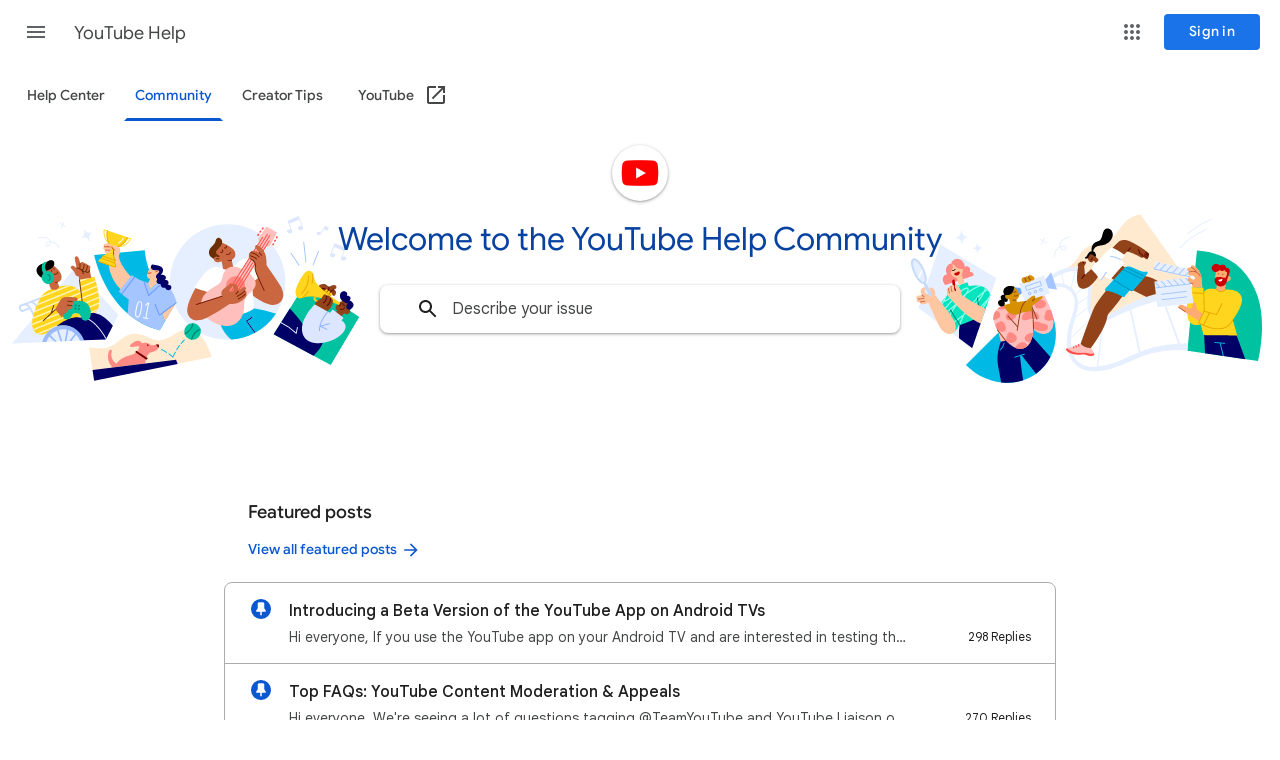

--- FILE ---
content_type: image/svg+xml
request_url: https://ssl.gstatic.com/support/content/images/static/banners/youtube.svg
body_size: 21933
content:
<svg xmlns="http://www.w3.org/2000/svg" viewBox="0 0 1280 183"><defs><style>.cls-2{fill:#fff}.cls-4{fill:#e6efff}.cls-5{fill:#ca6740}.cls-6{fill:#ffd61d}.cls-8{fill:#00c1a0}.cls-9{fill:#006}.cls-10{fill:#007a65}.cls-11{fill:#6b2e02}.cls-12{fill:#ffeacf}.cls-13{fill:#ff8983}.cls-14{fill:#92431a}.cls-15,.cls-20{fill:#a4c5ff}.cls-16{fill:#dde6ff}.cls-17,.cls-20{mix-blend-mode:multiply}.cls-18{fill:#590000}.cls-19{fill:#e8a800}.cls-21{fill:#00bae5}.cls-22{fill:#ffbfbd}.cls-23{fill:#ff4e45}.cls-24{fill:none}.cls-25{fill:#720000}.cls-26{fill:#ffc7a1}.cls-29{fill:#c00}.cls-31{fill:#0092bf}.cls-33{fill:#d69000}.cls-34{fill:#ffac73}</style></defs><g style="isolation:isolate"><g id="Layer_1" data-name="Layer 1"><path class="cls-2" d="M897.4 59.8a.7.7 0 0 0-.93.35l-1.68 3.71c.06.12.11.25.17.38.21.43.42.86.63 1.27l2.16-4.78a.7.7 0 0 0-.35-.93Z"/><path d="M42.5 110.3c0-.06-.68-1.6-4.24-8.86-1.56-3.19-3.26-4.82-4.66-5.63l7.93-3a.94.94 0 1 0-.67-1.76l-21.29 8a1 1 0 0 0-.6.75c0 .18-.62 4.5 2.9 6.12a.93.93 0 0 0 .4.09.83.83 0 0 0 .34-.07l7.11-2.75c.26.42.51.88.77 1.4 3.51 7.16 4.18 8.74 4.19 8.76a.93.93 0 0 0 .87.57.92.92 0 0 0 .36-.07 1 1 0 0 0 .51-1.24c0-.06-.68-1.6-4.24-8.85-1.59-3.24-3.27-4.87-4.72-5.67l2.84-1.07c.13 0 3.15-1.09 6.25 5.23 3.51 7.16 4.19 8.74 4.19 8.75a1 1 0 0 0 .87.58.94.94 0 0 0 .37-.07 1 1 0 0 0 .52-1.21ZM24.24 99.4c.1 0 2-.69 4.39 2.23l-6.3 2.44a3.88 3.88 0 0 1-1.53-3.42l3.2-1.2a.86.86 0 0 0 .24-.05Z" style="fill:#caddff"/><path class="cls-4" d="m74.71 62.06 43.71 46.71-12.51 24.73L12 137.38l62.71-75.32z"/><path class="cls-5" d="M53.5 59.46s8 5.95 8.13 11.17a5.71 5.71 0 0 1-4.13 5.74l2.09 5.23-3.55 3-4.75-.6-2.55-6.7-4.17-12.84Z"/><path class="cls-6" d="M51.08 83.15s5.48 2.66 8.31-2.48c0 0 13.87-5.14 21.41 5.65L79 73.65l15.41-2.83s6.59 19.53 4.28 30.06c-2.41 11-18 4.45-18 4.45l2.83 8.82-35 12.08s-10.55 7-15.24-3.09c-4.62-9.93 7.11-31.25 7.11-31.25S43.8 85 51.08 83.15Z"/><path d="m91.36 71.38-6.89 1.26-5.31 2.16.2 1.44 12-4.86zm-23.72 8.08L41.52 90a15.54 15.54 0 0 0-1.14 1.85l-.11.19 30.36-12.3a19.63 19.63 0 0 0-2.99-.28Zm12.55 2.59 15.69-6.35-.39-1.37L80 80.61Zm-3.77 0L37.49 97.82c-.26.59-.53 1.21-.8 1.85L77.77 83a15.39 15.39 0 0 0-1.35-.95Zm20.45-2.53-16.11 6.53v.27l-.17-.22-45.81 18.57c-.2.58-.39 1.17-.58 1.76l63-25.52c-.11-.47-.2-.91-.33-1.39ZM98.05 85l-65.16 26.4c-.12.56-.22 1.11-.31 1.66L98.3 86.43c-.08-.43-.17-.95-.25-1.43Zm.85 5.71-66.71 27c0 .51 0 1 .09 1.49L99 92.18c0-.49 0-.98-.1-1.47Zm.27 5.56L33.21 123l.06.14c.19.41.39.77.59 1.12l65.25-26.43c.03-.51.06-1.03.06-1.56ZM36.9 127.49a8.23 8.23 0 0 0 1.82.79l43.67-17.69-.39-1.36Zm53.77-20.26 6.1-2.47a7.32 7.32 0 0 0 1.34-2.07l-10.82 4.38a18.11 18.11 0 0 0 3.38.16Z" style="fill:#fff3c0"/><path class="cls-8" d="m306.63 75.85-33.01 52.39 57.13 30.64 28.48-47.96-52.6-35.07z"/><path class="cls-9" d="m322.75 136.23-17-13.22c-5.23-9.16-12.89-17.35-15.92-20.43l-16.18 25.68 39.86 21.38c8.49-7.89 9.24-13.41 9.24-13.41Z"/><path d="M45.52 65a14.37 14.37 0 0 1 1.63-.49c2.76-1 6.16-2.56 7-5.63.61-2.1-.15-3.74-1.57-4.42-2.45-1.17-4.5.68-6.29 1.76-3 1.84-6 1.09-8.86 5-1.45 2-1.11 5.31.59 7.37a11.26 11.26 0 0 0 3.81 3.24c.81-.1 1.45-1 2-1.57A7.53 7.53 0 0 0 45 68.2a19.47 19.47 0 0 0 .52-3.2Z"/><path class="cls-8" d="M53.28 68.77a6.37 6.37 0 0 0-6.85-3.37 8.91 8.91 0 0 1 .09-9.24c0-.91-2.59.05-3.3.61a2.82 2.82 0 0 0-.64.91c-2 4 0 8.49.62 9.65a6.44 6.44 0 0 0-.64 7.15 6.08 6.08 0 1 0 10.72-5.71Z"/><path class="cls-10" d="M49 74.85a.48.48 0 0 1-.39-.21.48.48 0 0 1 .09-.64 2.81 2.81 0 0 0 1-2.92 2.59 2.59 0 0 0-2.1-2.14.47.47 0 0 1 .11-.93 3.51 3.51 0 0 1 2.91 2.88 3.76 3.76 0 0 1-1.4 3.89.43.43 0 0 1-.22.07Z"/><path class="cls-11" d="M55 68.79a3.79 3.79 0 0 1-.94-.12.47.47 0 1 1 .23-.91 2.72 2.72 0 0 0 1.92-.21 1.9 1.9 0 0 0 1-1.48.48.48 0 0 1 .95.07 2.88 2.88 0 0 1-1.49 2.24 3.47 3.47 0 0 1-1.67.41Z"/><circle class="cls-11" cx="53.87" cy="62.84" r=".75"/><circle class="cls-11" cx="51.5" cy="64.76" r=".75"/><path class="cls-11" d="M56 76.83a6.06 6.06 0 0 1-.76 0 .47.47 0 0 1-.39-.54.47.47 0 0 1 .54-.39 5.46 5.46 0 0 0 1.82-.09.47.47 0 0 1 .56.36.48.48 0 0 1-.37.56 6.81 6.81 0 0 1-1.4.1Z"/><path class="cls-9" d="M112.85 119.78a62.11 62.11 0 0 0-7.74-7.73 22.58 22.58 0 0 0-10.63-5A9.22 9.22 0 0 0 92 107a13.71 13.71 0 0 0-9.45 5l-.48-.21c-12.09-3.48-25.62 8.47-25.62 8.47 17.46-4.58 25.89 11.1 27.32 14.11l22.12-.92Z"/><path class="cls-4" d="M84.25 111.3v.94c.1 0 10.07.83 21.72 21.22l.52-1c-11.85-20.4-21.8-21.14-22.24-21.16Z"/><path class="cls-12" d="m89.11 141.42 5.07 33.44 117.44-23.77s-7.92-31.22-27.1-27.26c0 0-3.17 0-12.68 5.86s-15.37 5.87-23.93 1.59-17.12-6-27.58 2.38c-12.14 9.74-14.9 9.34-31.22 7.76Z"/><path class="cls-13" d="M145.87 153.32a10.22 10.22 0 0 1 1-2.93c1-1.8 2-3.45 3.86-4 2.48-.67 3.92-.93 5.63-2.19a7.81 7.81 0 0 0 2.52-3.26 2.57 2.57 0 0 0-.24-2.24c-.46-.49-1.32-.36-2-.23a25.61 25.61 0 0 1-2.76.61c-1.36.15-2.5.4-3.63-.38a13.85 13.85 0 0 0-2.06-1.44 7.43 7.43 0 0 0-5.85-.05 2.61 2.61 0 0 1-.33.13s-.14-.25-.24-.4a4.43 4.43 0 0 0-4-2.29 8.66 8.66 0 0 0-4.56 2 15.55 15.55 0 0 0-2.89 2.3 1.17 1.17 0 0 0 0 1.71 4.68 4.68 0 0 0 2.3.22c1.81-.12 3.39-.49 5.2-.65a1.59 1.59 0 0 1 1.45.49.51.51 0 0 1 .06.49 25.69 25.69 0 0 1-1.68 3.41 10.16 10.16 0 0 1-1.29 1.63 12.67 12.67 0 0 1-5.89 2.93c-6 1.43-10.77 3.92-14.36 8.57a12.16 12.16 0 0 1-4.51-12.3c.27-1.07 0-1.53-.54-1.76-.93-.4-1.94 1-2.37 2a15.8 15.8 0 0 0-.3 8.63 18.15 18.15 0 0 0 3.88 7.18l32.78-4.06a24.56 24.56 0 0 0 .82-4.12Z"/><path class="cls-14" d="M343.43 94.57a10.35 10.35 0 0 0-6.53 4.3c-2.84 3.87.49 5.78.49 5.78l-2.07 1.58 5.66 4.63 3.32-3.54s2.57 2.34 4.91-.06-.55-4.52-.55-4.52l-.92-5.07Z"/><path class="cls-15" d="M299.12 59.76a.46.46 0 0 1-.39-.21l-8-11.87a.47.47 0 1 1 .78-.53l8 11.87a.48.48 0 0 1-.13.66.5.5 0 0 1-.26.08Zm6.82-3.12a.48.48 0 0 1-.47-.42l-2.19-20a.47.47 0 0 1 .94-.1l2.19 20a.47.47 0 0 1-.42.52Zm7.17 2.77h-.18a.47.47 0 0 1-.26-.61l5.54-13.8a.47.47 0 1 1 .87.35l-5.54 13.8a.46.46 0 0 1-.43.26Z"/><path class="cls-16" d="M303 21.56c-.13-.57-4-10.72-4.19-11.15a.39.39 0 0 0-.23-.24.47.47 0 0 0-.33 0l-10.47 4.55a.42.42 0 0 0-.23.54c1.07 2.7 2.53 6.4 3.32 8.43a3.61 3.61 0 0 0-1-.24 3.25 3.25 0 0 0-1.94.37 1.76 1.76 0 0 0-.91 1.79 2.32 2.32 0 0 0 1.61 1.55 3.32 3.32 0 0 0 2.24.09 2.06 2.06 0 0 0 1.21-1.07c.43-.9-.09-1.87-.42-2.71s-1.83-4.68-2.23-5.68l9.65-4.22 2.55 6.81a3.61 3.61 0 0 0-1-.24 3.25 3.25 0 0 0-1.94.37 1.79 1.79 0 0 0-.91 1.79 2.32 2.32 0 0 0 1.61 1.55 3.32 3.32 0 0 0 2.24.09 2.12 2.12 0 0 0 1.31-1.29 2 2 0 0 0 .06-1.09Zm27.19 27.18c.13-.57 4-10.72 4.18-11.16a.43.43 0 0 1 .23-.23.38.38 0 0 1 .33 0l10.48 4.55a.43.43 0 0 1 .22.54c-1.07 2.7-2.52 6.39-3.32 8.43a3.72 3.72 0 0 1 1-.25 3.33 3.33 0 0 1 1.94.37 1.79 1.79 0 0 1 .92 1.8 2.32 2.32 0 0 1-1.61 1.55 3.35 3.35 0 0 1-2.25.09 2.09 2.09 0 0 1-1.21-1.07c-.42-.9.1-1.87.43-2.72s1.81-4.64 2.2-5.64l-9.65-4.22-2.55 6.81a3.72 3.72 0 0 1 1-.25 3.33 3.33 0 0 1 1.94.37 1.79 1.79 0 0 1 .92 1.8 2.34 2.34 0 0 1-1.63 1.49 3.41 3.41 0 0 1-2.25.09 2.17 2.17 0 0 1-1.31-1.29 2 2 0 0 1-.01-1.06Zm-1.52-26.91L325.45 20a.42.42 0 0 0-.58.12l-4.25 6.73a2.8 2.8 0 0 0-2.62-1.18 1.55 1.55 0 0 0-.72 2.8 2.51 2.51 0 0 0 1.76.63 2.19 2.19 0 0 0 1.83-1.1c.7-1.15 2.73-4.33 3.08-4.88l2.89 1.63a.42.42 0 0 0 .58-.1l1.36-2.23a.38.38 0 0 0 .07-.31.39.39 0 0 0-.18-.28Z"/><path class="cls-14" d="M317.81 80.7a6.6 6.6 0 0 1 4.76-2.7 5.77 5.77 0 0 1 5.77 3 38.59 38.59 0 0 1 4.22-1.72c1.18-.3 3-.39 3.63.73a2.33 2.33 0 0 1-1.48 3.31l-.91.45a3.14 3.14 0 0 1 2 4 2.88 2.88 0 0 1-.89 1.67 1.79 1.79 0 0 1-2.56-.47 2 2 0 0 1-.24-1c0-.13-.26-.13-.26-.13l-1.93 1.85Z"/><g class="cls-17"><path class="cls-14" d="M339.26 100.36a.49.49 0 0 1-.42-.24.47.47 0 0 1 .19-.64 3.24 3.24 0 0 0 1.62-2.37.46.46 0 0 1 .52-.41.48.48 0 0 1 .41.53 4.15 4.15 0 0 1-2.1 3.07.46.46 0 0 1-.22.06Z"/></g><g class="cls-17"><path class="cls-14" d="M344.39 99.74a1.91 1.91 0 0 1-1.83-2.54.47.47 0 1 1 .89.31 1 1 0 0 0 1.3 1.22.47.47 0 1 1 .37.87 2 2 0 0 1-.73.14Z"/></g><g class="cls-17"><path class="cls-14" d="M341.46 104a3.85 3.85 0 0 1-1.39-.25.48.48 0 0 1-.28-.61.46.46 0 0 1 .61-.27 3 3 0 0 0 2.2 0 3 3 0 0 0 1.56-1.55.46.46 0 0 1 .62-.24.47.47 0 0 1 .25.62 3.87 3.87 0 0 1-3.57 2.34Z"/></g><path class="cls-18" d="M327.45 84.52a4 4 0 0 1-1.85-.68 7.53 7.53 0 0 0-2-.87 2.41 2.41 0 0 0-2.17.87.48.48 0 1 1-.62-.72 3.39 3.39 0 0 1 3-1.07 8.14 8.14 0 0 1 2.21 1c1 .57 1.47.79 2.08.24a1.64 1.64 0 0 0 .16-2.08.47.47 0 0 1 .17-.65.46.46 0 0 1 .64.17 2.58 2.58 0 0 1-.34 3.26 1.91 1.91 0 0 1-1.28.53Zm.01 3.48a.47.47 0 0 1-.32-.81 16.25 16.25 0 0 1 6.48-3.78.47.47 0 1 1 .23.91 15.34 15.34 0 0 0-6.07 3.56.47.47 0 0 1-.32.12Z"/><path class="cls-9" d="M349.64 94.24a.1.1 0 0 0 .05.15 7.37 7.37 0 0 1 3.31 2.69 4 4 0 0 1-.88 4.86c-2 1.9-2.5 2-2.5 2s-4.39-.84-3.14-4.42a4 4 0 0 1 1.14-1.64.11.11 0 0 0 0-.18 17.73 17.73 0 0 1-5.74-3.19c-2.24-2.17-2.91-6.12-.39-8.37a3.55 3.55 0 0 1 3.15-.87c2 .44 3.32 2.44 2.14 4.34 0 .05 0 .1.07.09a3.29 3.29 0 0 1 2.64.64 2.71 2.71 0 0 1 .15 3.9Z"/><path class="cls-6" d="M339.82 96.48c-1.87-1.18-6.53-4.31-8.46-5.74l-.87-.65 1.32-1.32a1.12 1.12 0 0 0 0-1.6 1.13 1.13 0 0 0-1.6 0l-1.54 1.55-.46-.35 1.44-1.44a1.12 1.12 0 0 0 0-1.6 1.13 1.13 0 0 0-1.6 0l-1.57 1.57a.56.56 0 0 0-.05.08l-.51-.41 1.47-1.48a1.12 1.12 0 0 0 0-1.6 1.13 1.13 0 0 0-1.6 0l-1.56 1.57-.05.06a51.07 51.07 0 0 1-7.46-7.61 17.86 17.86 0 0 1-3-6.89c-.66-2.62-1-4.77-3.24-5.66-3.12-1.22-5.63 1.63-7.18 3.74a46.49 46.49 0 0 0-5.91 10.22c-1.29 3.24-2.83 8-.92 11.27a4.31 4.31 0 0 0 5.42 1.81 26.4 26.4 0 0 1 11.3-1.52c.34 0 .7 0 1.07.1a2.42 2.42 0 0 0-.67 1 2.76 2.76 0 0 0 .2 2.17c.81 1.56 2.91 2.34 4.52 2.72h.19a.84.84 0 0 0 .19-1.65c-1.1-.26-3-.79-3.21-2-.37-2.28 2.74-1.46 4-1.12 2.68.74 5.3 1.65 7.9 2.61 3.27 1.22 9.55 3.9 11.06 4.55a.52.52 0 0 0 .57-.08 3.5 3.5 0 0 0 1-1.82.38.38 0 0 0-.19-.48Z"/><path class="cls-19" d="M312 78.08a.36.36 0 0 1-.14 0 .49.49 0 0 1-.31-.59 20.5 20.5 0 0 0 .67-9.56.47.47 0 0 1 .39-.54.47.47 0 0 1 .54.39 21.26 21.26 0 0 1-.7 10 .46.46 0 0 1-.45.3Zm-9 13.65a.44.44 0 0 1-.37-.19.47.47 0 0 1 .09-.66A19.81 19.81 0 0 0 308 85a.47.47 0 0 1 .81.48 20.88 20.88 0 0 1-5.45 6.17.52.52 0 0 1-.36.08Zm-1.44-3.58a.49.49 0 0 1-.34-.14.47.47 0 0 1 0-.67 23.45 23.45 0 0 0 6.82-17.25.46.46 0 0 1 .46-.48.48.48 0 0 1 .49.45 24.41 24.41 0 0 1-7.11 18 .47.47 0 0 1-.32.09Z"/><path class="cls-14" d="M325.78 105.52s3.51-.4 6.28-6.55-1.65-7.21-1.65-7.21a2.56 2.56 0 0 0-3.57-2 2.51 2.51 0 0 0-2.35-1.33 2 2 0 0 0-1.49 1.34 6.33 6.33 0 0 1-2.86 3.38c-2.52 1.32-4.7 2.65-5.36 5.42Z"/><path class="cls-18" d="M327.19 100.08a.46.46 0 0 1-.36-.17.47.47 0 0 1 .05-.67A9.41 9.41 0 0 0 330.2 92a.48.48 0 0 1 .47-.48.44.44 0 0 1 .47.47 10.37 10.37 0 0 1-3.65 7.93.44.44 0 0 1-.3.16Zm-3.78-2.66a.47.47 0 0 1-.38-.19.47.47 0 0 1 .09-.66 8.57 8.57 0 0 0 3.26-6.72.47.47 0 0 1 .47-.47.47.47 0 0 1 .47.46 9.51 9.51 0 0 1-3.62 7.48.46.46 0 0 1-.29.1Z"/><path class="cls-16" d="m314.68 98.36 15.21 8.42 2.55-2.93a.53.53 0 0 1 .74-.07l9.95 7.7a.54.54 0 0 1 .1.74c-.55.77-1.68 2.32-1.68 2.32a7.14 7.14 0 0 1 3.79 4.23c.93 3.7-1.27 7-3.67 9.34-5.7 5.64-14.49 8.64-22.43 9.07-6 .33-12.51-1.42-15.55-7-2.82-5.21-1.87-11.36.32-16.61a46.83 46.83 0 0 1 9.82-14.34 5.19 5.19 0 0 1 .85-.87Z"/><path class="cls-20" d="M329.88 117.56a.48.48 0 0 0-.58-.33l-8.8 2.43c1.87-7.14 7.41-13.38 7.47-13.46a.46.46 0 0 0 0-.66.47.47 0 0 0-.67 0c-.35.4-8.72 9.84-8.31 19.18a.47.47 0 0 0 .47.45.47.47 0 0 0 .45-.49 16.23 16.23 0 0 1 .32-3.8 31.73 31.73 0 0 1 6.41 3 .47.47 0 0 0 .25.07.46.46 0 0 0 .4-.21.47.47 0 0 0-.14-.65 30.72 30.72 0 0 0-5.65-2.75l8.06-2.22a.47.47 0 0 0 .32-.56Z"/><circle class="cls-4" cx="227.67" cy="75.92" r="57.79"/><path class="cls-21" d="M220.57 118.33c1 4.51 6.38 12.1 10.76 15.25a57.35 57.35 0 0 0 23.31-6.58l-8.43-11.87a.42.42 0 0 1-.07-.39.45.45 0 0 1 .26-.31 19.34 19.34 0 0 0 5.27-3.6.46.46 0 0 1 .66 0 .47.47 0 0 1 0 .67 19.91 19.91 0 0 1-5 3.55l8.19 11.51a57.94 57.94 0 0 0 20.43-18.86 124.28 124.28 0 0 0-22.34-5.41c-.94.19-30.82 14-33.04 16.04Z"/><path class="cls-9" d="M247.3 115.07a19.91 19.91 0 0 0 5-3.55.47.47 0 0 0 0-.67.46.46 0 0 0-.66 0 19.34 19.34 0 0 1-5.27 3.6.45.45 0 0 0-.26.31.42.42 0 0 0 .07.39l8.46 11.85c.29-.15.57-.29.85-.45Z"/><path class="cls-5" d="M266.23 58.82c5.3 7.79 9.63 13.52 14.38 21.3 1.91 3.12 3.11 7.44 2.38 11-1.28 6.28-7.3 8.77-13.13 7.5a33.38 33.38 0 0 1-8.92-3.72 71.1 71.1 0 0 1-11.49-8.07c1.33-3.61 2.51-7.17 4.22-11.61 1.5-1.13 4.67-3.56 4.67-3.56s5.28-8.44 7.89-12.84Zm-58.59 52.33a19.85 19.85 0 0 1-11.35 3.24c-6-.16-9.55-5.59-9.08-11.14a30 30 0 0 1 2.3-8.86 128.48 128.48 0 0 1 6-12.45c4.39 1 8.89 2.3 13.29 3.32-1.8 8.27-3.16 17.65-1.16 25.89Zm14.12-74.6c3 1 8.65 4.16 10.8 6.17 1.65 1.54 2.44 2.53 2.77 4.83a6 6 0 0 1-3.66 6.23c.47 2.39 1 5 1.6 7.31a10.2 10.2 0 0 1-10.08 2.2c-.51-2.86-1.22-6.6-1.64-8.06a7.27 7.27 0 0 1-4 1.13c-1.46-.15-3.43-1.23-3.7-2.67a2.51 2.51 0 0 1 1.08-2.63 6.22 6.22 0 0 1 2.1-.58.47.47 0 0 0 .21-.87c-1.2-.76-2.46-1.54-4-2.62 1.29-1.66 6.84-8.7 8.52-10.44Z"/><path class="cls-11" d="M219.52 50.49a.91.91 0 0 1-1 .52c-.6 0-.95-.09-1.55-.17a2.65 2.65 0 0 0-3.17 2 9 9 0 0 1-3.57-2.57 6.39 6.39 0 0 1-1.32-4.4 7.18 7.18 0 0 1 1.68-4c1.7-2 3.57-3.3 4.75-5.92.44-1 .44-2.24 1.09-3.14a2.91 2.91 0 0 1 3.52-.64 3.91 3.91 0 0 1 2.05 2.44 6.15 6.15 0 0 1-1.13 5.08 23.88 23.88 0 0 1-2.81 3.31c-.8.84-2 2-2.1 3.22-.15 1.6 2.27 3 2.87 3.24s.79.66.69 1.03Z"/><path class="cls-2" d="M233.13 85.1c-7.13 1.44-15.07 4.06-22 2-5.59-1.7-11.85-3.67-16.06-5.14a.6.6 0 0 1-.31-.88c2.05-3.24 7.3-11 9.2-13.15a23.94 23.94 0 0 1 7.17-5.69 11.45 11.45 0 0 1 7.76-1.14A20 20 0 0 1 223 63a9.14 9.14 0 0 0 5.77.55c2.22-.55 4.09-2.16 6-4.09 2.39-2.46 4.69-4.88 7.9-6.07a15.51 15.51 0 0 1 9.84.38 16.24 16.24 0 0 1 5 3.16 43.53 43.53 0 0 1 7 9.06A79.88 79.88 0 0 1 252 76.47l1.95 25.91s-4.76 4.89-19.58 7.33Z"/><path class="cls-22" d="m270.19 39.42 6.29-11.84a1.12 1.12 0 0 0-.37-1.47 58.3 58.3 0 0 0-8.82-5.05 1 1 0 0 0-1.37.3l-7.53 11a1.47 1.47 0 0 0-.19 1.22l.94 2.54L242 63.1c-3.65-1.9-7.59-3.14-11.79-2.07a10.34 10.34 0 0 0-5.78 4.61 18 18 0 0 0-2.21 6.66 9.21 9.21 0 0 1-3.52 5.82 63.86 63.86 0 0 1-5.51 3.27 34.23 34.23 0 0 0-7.43 5.83 16.56 16.56 0 0 0-4.63 13.19 17.63 17.63 0 0 0 4.28 9.74c4.81 5.67 14 10.07 21.83 9.83a15.9 15.9 0 0 0 12.46-6.12c4.14-5 4.54-11.61 4.72-17.83a10.39 10.39 0 0 1 1.52-5.13c1.23-1.82 3.08-3.06 4.65-4.51 3-2.76 5.78-6 5-10.27-.65-3.51-3.33-6.23-6.23-8.4l16.91-27.25 2.63-.3a1.49 1.49 0 0 0 1.29-.75Z"/><circle class="cls-13" cx="235.53" cy="79.86" r="9.61"/><path class="cls-23" d="M263.51 21.49a.84.84 0 0 0-.91 0c-.55.32-1.28 1.6-.65 2.05s1.36-.23 1.64-.85a1 1 0 0 0-.08-1.2ZM259.8 25a2.34 2.34 0 0 0-.45.89c-.13.62.37 1 1 .8a1.54 1.54 0 0 0 .85-.9c.14-.42.17-.95-.21-1.16a1 1 0 0 0-1.19.37Zm-2.23 3.39c-.23.36-.48 1.06-.14 1.43.85.94 2.45-1.24 1.47-2-.49-.37-1.08.18-1.33.57Zm19.8 1.79a.84.84 0 0 1 .43.8c0 .64-.81 1.87-1.51 1.53s-.42-1.31 0-1.85a1 1 0 0 1 1.08-.48Zm-1.5 4.75a2.28 2.28 0 0 1-.58.81.7.7 0 0 1-1.18-.52 1.59 1.59 0 0 1 .41-1.18c.3-.31.76-.59 1.12-.35a1 1 0 0 1 .23 1.24ZM274 38.65c-.22.38-.72.92-1.2.79-1.23-.31 0-2.74 1.08-2.23.59.26.39 1.03.12 1.44Zm-45.88 47.1a.48.48 0 0 1-.26-.07.47.47 0 0 1-.14-.65l34.47-53.79a.46.46 0 0 1 .65-.15.47.47 0 0 1 .14.65l-34.47 53.8a.45.45 0 0 1-.39.21Zm7.34 3.76a.45.45 0 0 1-.25-.07.47.47 0 0 1-.15-.65L268.9 34.6a.47.47 0 0 1 .8.5l-33.84 54.19a.47.47 0 0 1-.4.22Zm-5.07-1.96a.44.44 0 0 1-.25-.08.47.47 0 0 1-.15-.65L267 28.17a.47.47 0 1 1 .79.51l-37 58.65a.49.49 0 0 1-.4.22Zm2.72.75a.47.47 0 0 1-.4-.72l36.63-58.21a.48.48 0 0 1 .65-.15.47.47 0 0 1 .15.65l-36.63 58.21a.47.47 0 0 1-.4.22Z"/><path class="cls-5" d="M258.25 72.47s-3.51-7-3.45-10.32c0-1.76.36-3.45-.3-5.13-.79-2-2.62-3.08-4.58-4a2.42 2.42 0 0 1-1.24-1.56 1.72 1.72 0 0 1 1-1.67 1.78 1.78 0 0 1-.79-1.88 1.57 1.57 0 0 1 1.72-1.28c0-1.29 1-1.93 2.55-1.85a10.49 10.49 0 0 1 5.83 2c-.76-1.93-2.4-3.31-3.59-5a1.71 1.71 0 0 1 .09-2.05 1.8 1.8 0 0 1 2-.5c4.55 2 7.57 6.67 8.54 11.53a39.08 39.08 0 0 1 .32 8.72c-.13.18 1.72 5.28 1.72 5.28Zm-62.78 25.79c5.23-1.67 20.91-6.54 26.28-8.28a7 7 0 0 1 .15-5 8.91 8.91 0 0 1 3.29-3.36 55.51 55.51 0 0 0 4.86-3.92c1.21-1.08 2.7.09 2.63 1.52a4.93 4.93 0 0 1-1.83 3.17 5.22 5.22 0 0 0-1.24 1.53c-.67 1.41.62 2.25 1.95 2a3.33 3.33 0 0 0 2.48-3c.14-1.53-1.46-2.2-1.38-3.62a1.79 1.79 0 0 1 3-1.24 6.85 6.85 0 0 1 2.37 3.68 5.79 5.79 0 0 1-.48 4c1.5-1.22 3-2.39 4.49-3.61.85-.69 2.11-1.62 3.14-1a1.57 1.57 0 0 1 .91 1.48 4.8 4.8 0 0 1-1.62 2.57 1.61 1.61 0 0 1 2 .27c.56.85-.22 2.09-.81 2.68.53 0 1.05.55.86 1.47-.36 1.64-3.06 4-4.38 5a18.28 18.28 0 0 1-12.43 3.31 192.16 192.16 0 0 1-23.17 14 1.84 1.84 0 0 1-2.23-.19c-4.06-3.02-9.4-12.72-8.84-13.46Z"/><g class="cls-17"><path class="cls-14" d="M225 42.53a2.22 2.22 0 0 1-.8-.15.48.48 0 0 1-.26-.62.49.49 0 0 1 .62-.26 1.11 1.11 0 0 0 1.23-.23 1 1 0 0 0 0-1.13.48.48 0 0 1 .19-.64.48.48 0 0 1 .64.19 1.86 1.86 0 0 1-.14 2.21 2 2 0 0 1-1.48.63Zm-3.88 4.41a2.32 2.32 0 0 1-.59-.07.48.48 0 0 1-.34-.58.47.47 0 0 1 .58-.33 1.4 1.4 0 0 0 1.46-.5 1 1 0 0 0-.23-1.23.47.47 0 0 1-.07-.66.49.49 0 0 1 .67-.07 2 2 0 0 1 .4 2.5 2.33 2.33 0 0 1-1.88.94Zm6.46 2.18a3.26 3.26 0 0 1-1.19-.22.48.48 0 0 1-.26-.62.47.47 0 0 1 .61-.26 2.28 2.28 0 0 0 3.08-1.65.47.47 0 0 1 .56-.37.46.46 0 0 1 .36.56 3.24 3.24 0 0 1-1.63 2.18 3.27 3.27 0 0 1-1.53.38Zm-8.66 4.24h-.12a5 5 0 0 0-2.37 0 .47.47 0 0 1-.57-.35.48.48 0 0 1 .35-.57 5.89 5.89 0 0 1 2.83 0 .47.47 0 0 1-.12.93Zm9.86 1.76h-.58a.47.47 0 0 1-.44-.5.46.46 0 0 1 .49-.44 8.78 8.78 0 0 0 3.06-.36.47.47 0 0 1 .59.31.48.48 0 0 1-.32.59 9.5 9.5 0 0 1-2.8.4Z"/></g><g class="cls-17"><path class="cls-14" d="M261.48 49.78a.46.46 0 0 1-.38-.2 15.88 15.88 0 0 0-2.31-2.58.47.47 0 0 1 .64-.68 15.53 15.53 0 0 1 2.44 2.68.47.47 0 0 1-.12.66.5.5 0 0 1-.27.12Z"/></g><g class="cls-17"><path class="cls-14" d="M259.09 51.53a.5.5 0 0 1-.35-.16 12.81 12.81 0 0 0-8.22-4.32.47.47 0 0 1 .11-.94 13.94 13.94 0 0 1 8.81 4.63.47.47 0 0 1-.35.79Z"/></g><g class="cls-17"><path class="cls-14" d="M256.57 53.53a.51.51 0 0 1-.34-.14 13.36 13.36 0 0 0-6.65-3.27.47.47 0 0 1-.4-.54.48.48 0 0 1 .55-.39 14.24 14.24 0 0 1 7.18 3.54.47.47 0 0 1 0 .67.46.46 0 0 1-.34.13Z"/></g><g class="cls-17"><path class="cls-14" d="M264.2 84.91a.47.47 0 0 1-.42-.27c-1.88-3.91-6.57-14.34-7.1-15.6a29.48 29.48 0 0 1-1.87-5.56 12.21 12.21 0 0 1-.05-2.89 8.53 8.53 0 0 0-.22-3.38c-.52-1.51-1.8-2.75-3.93-3.79a.47.47 0 0 1 .42-.85c2.36 1.16 3.8 2.57 4.4 4.33a9.29 9.29 0 0 1 .27 3.75 10.92 10.92 0 0 0 0 2.68 30 30 0 0 0 1.81 5.35c.52 1.25 5.21 11.65 7.08 15.55a.48.48 0 0 1-.22.63.54.54 0 0 1-.17.05Z"/></g><g class="cls-17"><path class="cls-14" d="M196.22 99a.48.48 0 0 1-.45-.33.47.47 0 0 1 .31-.59l25.56-8.19a.47.47 0 0 1 .59.31.46.46 0 0 1-.3.59L196.36 99Z"/></g><g class="cls-17"><path class="cls-14" d="M235.9 88.43a.48.48 0 0 1-.39-.21.47.47 0 0 1 .13-.66 5.56 5.56 0 0 0 2.09-2.56.47.47 0 0 1 .61-.27.48.48 0 0 1 .27.61 6.55 6.55 0 0 1-2.45 3 .5.5 0 0 1-.26.09Z"/></g><g class="cls-17"><path class="cls-14" d="M237.25 90.85a.47.47 0 0 1-.42-.27.48.48 0 0 1 .22-.63 28.46 28.46 0 0 0 7.4-5.29.48.48 0 0 1 .67 0 .47.47 0 0 1 0 .67 29.25 29.25 0 0 1-7.64 5.46.41.41 0 0 1-.23.06Z"/></g><g class="cls-17"><path class="cls-14" d="M238.16 93.47a.47.47 0 0 1-.19-.9 25.83 25.83 0 0 0 7.45-5.08.47.47 0 0 1 .67 0 .47.47 0 0 1 0 .67 26.87 26.87 0 0 1-7.72 5.26.43.43 0 0 1-.21.05Z"/></g><circle class="cls-8" cx="192.56" cy="125.48" r="8.31"/><circle class="cls-24" cx="192.56" cy="125.48" r="8.31"/><path class="cls-21" d="M181.23 137.92a.53.53 0 0 1-.29-.1.48.48 0 0 1-.09-.66 27.83 27.83 0 0 1 3.21-3.54.47.47 0 0 1 .64.7 25.2 25.2 0 0 0-3.09 3.41.5.5 0 0 1-.38.19Zm-4.63 6.41a.53.53 0 0 1-.24-.06.48.48 0 0 1-.17-.65 40.43 40.43 0 0 1 2.91-4.33.49.49 0 0 1 .67-.08.47.47 0 0 1 .08.66 37.07 37.07 0 0 0-2.84 4.22.49.49 0 0 1-.41.24Zm-3.72 7.12a.52.52 0 0 1-.32-.11 35.78 35.78 0 0 0-4-3.07.47.47 0 0 1-.15-.65.48.48 0 0 1 .66-.14 37.64 37.64 0 0 1 3.68 2.73 40.86 40.86 0 0 1 2.27-4.29.47.47 0 1 1 .8.49 42.92 42.92 0 0 0-2.47 4.76.47.47 0 0 1-.33.27Zm-6.27-4.54a.49.49 0 0 1-.28-.09 32.58 32.58 0 0 0-5.09-2.95.47.47 0 1 1 .4-.85 34.14 34.14 0 0 1 5.24 3 .48.48 0 0 1 .11.66.46.46 0 0 1-.38.23Z"/><ellipse class="cls-25" cx="147.82" cy="139.17" rx=".8" ry=".76"/><path class="cls-25" d="m136.25 144.81-.95 1.13a.1.1 0 0 0 0 .15l11 7.73a.11.11 0 0 0 .14 0l1.28-1.5a.11.11 0 0 0 0-.16l-11.3-7.36a.11.11 0 0 0-.17.01Z"/><path class="cls-24" d="m92 160.48 2.18 14.38 86.41-17.49-2.68-7.13L92 160.48z"/><path class="cls-21" d="M144.73 44.21 94.15 49s12.17 62 65.67 75.18l15.05-26a4.82 4.82 0 0 0-1.87-6.6C164.66 87 147.32 74 144.73 44.21Z"/><path class="cls-26" d="M109.18 37.56c-.81 0-2.08-.05-2.8 0-2.12.12-3.75 1.62-2.29 3.3a1.52 1.52 0 0 0-.78 1.66 2.17 2.17 0 0 0 2.48 1.59 1.6 1.6 0 0 0-.87 2.46c.53.85 2 1.17 3.25 1.44l.41 10.13a42.11 42.11 0 0 0 13 26.25l10-13c-12.63-13-12.79-21.34-12.79-21.34.55-1.62 1-3.16 1.25-3.9a4.93 4.93 0 0 0-1.68-5.29Zm66.76 59.65-13.8 10.44 2.79 7.72 11.01-18.16zm-24.43-37.64S142.34 71.7 150.19 73l-2.57 4.84 2.47 5.66 7.44-6.62L160 63.54Z"/><g class="cls-17"><path class="cls-5" d="M149.23 67.78a3.79 3.79 0 0 1-1.58-.35.47.47 0 1 1 .41-.85 2.79 2.79 0 0 0 2.76-.25.47.47 0 1 1 .55.77 3.65 3.65 0 0 1-2.14.68Z"/></g><g class="cls-17"><path class="cls-5" d="M155.86 66.33a.46.46 0 0 1-.43-.29.47.47 0 0 1 .24-.62 3.87 3.87 0 0 1 1.84-.28.47.47 0 0 1 .43.51.48.48 0 0 1-.52.43 2.69 2.69 0 0 0-1.37.21.43.43 0 0 1-.19.04Z"/></g><path class="cls-15" d="m148.1 77 2 6.25 7.79-6.78s6.11.12 11.73 5.81c4.85 4.92 7 14.64 7 14.64l-14.42 10.77 2.74 7.63-5.22 9s-18.75-4.44-32-16.81l1-13.94a98.45 98.45 0 0 1-9.72-7.91l-.21-.22 12.87-16.23A57.5 57.5 0 0 0 148.1 77Z"/><path class="cls-9" d="M152.25 58.46a.38.38 0 0 0-.32.1 3.44 3.44 0 0 0-1 3.15 3.19 3.19 0 0 0 2.42 2.29 10.41 10.41 0 0 0 2.73.19c1 0 2.95-.19 3.13 1.3.1.77-.55 1.37-1.09 1.81a5.1 5.1 0 0 0-2.12 2.75 3.08 3.08 0 0 0 1.24 3 4.54 4.54 0 0 0-.67 2.73 2.9 2.9 0 0 0 1.71 2 5 5 0 0 0 2.6.14 3.73 3.73 0 0 0 .53 2.83 2.43 2.43 0 0 0 1.57.94 5.32 5.32 0 0 0 2.25-.09 2.78 2.78 0 0 0 .64 1.39 3.21 3.21 0 0 0 1.5 1 3.35 3.35 0 0 0 2.56-.22 2.82 2.82 0 0 0 1.48-2.06 2.52 2.52 0 0 0-2.08-2.79 2.83 2.83 0 0 0-1.75 0 2.85 2.85 0 0 0 0-4.36 3.38 3.38 0 0 0-2.64-.6 3.51 3.51 0 0 0 1-2.11c0-2.69-3-3.45-5.19-2.85-.05 0-.08 0 0-.08a6.24 6.24 0 0 0 2.3-4.79c-.16-4-5.16-4.68-8.2-5.19-.91-.21-1.76-.34-2.6-.48Z"/><path class="cls-2" d="M137.52 111.5a2.05 2.05 0 0 1-1.64-.72c-.8-.93-1-2.76-.52-5.44a58.35 58.35 0 0 1 1.26-6l.11-.42a7.85 7.85 0 0 1 1.09-2.63 2.56 2.56 0 0 1 1.67-1 2.32 2.32 0 0 1 2.61 2.12 11.94 11.94 0 0 1-.16 3.68c0 .24-.07.48-.1.72a56.35 56.35 0 0 1-.79 4.53c-.3 1.43-1.1 5.22-3.48 5.25Zm2.11-15.37a1.62 1.62 0 0 0-1 .68 6.89 6.89 0 0 0-.93 2.32l-.12.43a55.39 55.39 0 0 0-1.24 5.94c-.51 3-.11 4.18.31 4.67a1.2 1.2 0 0 0 1 .39c1.09 0 1.95-1.53 2.58-4.5.33-1.56.6-3.1.78-4.46 0-.25.06-.49.1-.74a11.42 11.42 0 0 0 .15-3.39 1.38 1.38 0 0 0-1.53-1.34Zm6.24 16.39h-.08a.48.48 0 0 1-.39-.55l2.48-14.07-2.09 1.62a.47.47 0 0 1-.66-.09.47.47 0 0 1 .08-.66l3.06-2.36a.47.47 0 0 1 .75.46l-2.69 15.27a.48.48 0 0 1-.46.38Z"/><path class="cls-2" d="M148.13 113.05h-.08l-4.84-.81a.47.47 0 1 1 .16-.93l4.83.81a.46.46 0 0 1 .39.54.48.48 0 0 1-.46.39Z"/><path class="cls-20" d="M148.49 90h.12a.47.47 0 0 0 .32-.12L162.13 78l-1-.39-12.3 11.05-4.25-12.86-1.13-.43 4.71 14.27a.49.49 0 0 0 .33.36Zm-14.36-19.22-12.74 17 .72.61L135 71.26Zm25.5 37.65-4.17-10.27a.46.46 0 0 0-.61-.26.48.48 0 0 0-.26.62l4.41 10.82a.48.48 0 0 0 .31.28h.13a.47.47 0 0 0 .28-.09l17-12.53c-.07-.29-.14-.62-.24-1Z"/><path class="cls-6" d="M131.16 32.68a.42.42 0 0 0-.25-.24l-26.69-9.06a.45.45 0 0 0-.34 0 .41.41 0 0 0-.21.3c0 .36-1.16 8.79 5 13.79.06.05.89.9 1.32 1.24l6.71 2.64c.65 0 2.1-.17 2.25-.17 7.93-.4 12-7.86 12.17-8.18a.39.39 0 0 0 .04-.32Zm-26.71-8.34 2.46.84c-.07.45-.91 5.9.71 10.13-3.36-4-3.29-9.31-3.17-10.97Zm15.94 15.86c3.85-2.21 6.83-6.84 7.48-7.91l2.28.78c-.91 1.45-4.25 6.15-9.76 7.13Z"/><path class="cls-2" d="M118.66 37.51a.48.48 0 0 1-.39-.21.49.49 0 0 1 .13-.66 14.83 14.83 0 0 0 4.45-4.54.47.47 0 1 1 .8.5 15.91 15.91 0 0 1-4.73 4.83.5.5 0 0 1-.26.08Z"/><path class="cls-19" d="M109.67 38.89a.49.49 0 0 1-.38-.19c-3-4.13-3.13-10.06-2.32-13.89a.48.48 0 0 1 .93.2c-.78 3.63-.68 9.26 2.15 13.13a.48.48 0 0 1-.1.66.49.49 0 0 1-.28.09Zm7.12 2.71a.47.47 0 0 1-.46-.38.47.47 0 0 1 .37-.55c3.91-.78 8-4.29 10.58-9.17a.48.48 0 0 1 .64-.19.47.47 0 0 1 .19.64c-2.74 5.12-7 8.81-11.22 9.64Z"/><path class="cls-6" d="M110.82 38.34S110 41.93 110 42a11.57 11.57 0 0 1-7.47 7.88l-.86 2.33a3.74 3.74 0 0 0-3.11 3.55l7.63 2.64 1.28.41 7.64 2.62a3.76 3.76 0 0 0-.26-4.72l.75-2.36a11.55 11.55 0 0 1-1-10.77c0-.09 1.67-3.27 1.67-3.27Z"/><path class="cls-19" d="m115.19 61.65-16.5-5.72A.47.47 0 1 1 99 55l15.69 5.44a2.75 2.75 0 0 0-.58-3.24l-.27-.2.85-2.54a11.5 11.5 0 0 1-1.69-7.75.47.47 0 0 1 .57-.35.46.46 0 0 1 .35.56 10.87 10.87 0 0 0 1.73 7.27l.11.19-.79 2.34a3.89 3.89 0 0 1 .45 4.54Z"/><path class="cls-19" d="M114.44 57.34a.41.41 0 0 1-.16 0l-12.67-4.62a.47.47 0 0 1 .32-.89l12.67 4.63a.47.47 0 0 1 .28.6.47.47 0 0 1-.44.28Zm.56-2.41a.41.41 0 0 1-.16 0l-12.24-4.47a.47.47 0 0 1-.28-.6.48.48 0 0 1 .61-.29L115.2 54a.47.47 0 0 1-.16.92Z"/><path class="cls-26" d="M112.15 40.33a1.9 1.9 0 0 1 2.32-1.15 16.22 16.22 0 0 1 3.74 1.57 3.33 3.33 0 0 1 1.41 1.81 1.93 1.93 0 0 1-1.36 1.8c-1.64.53-4.2-.36-5.47-1.53a2.77 2.77 0 0 1-.64-2.5Zm-2.24.5a2.11 2.11 0 0 0 1.29-.75 1.65 1.65 0 0 0 .12-1.48c-.48-1.09-3.31-1.18-4.32-1.1a3.6 3.6 0 0 0-2.91 1.38 1.4 1.4 0 0 0 .27 1.39c1.41 1 3.76.88 5.55.56Zm-1.32 6.5a2.73 2.73 0 0 0 2-1.19c.58-1.2-.51-2.1-1.64-2-.57.06-1.63.15-2 .63S105.86 46.4 106 47s1.63.47 2.59.33Z"/><path class="cls-26" d="M108.89 44.23a2.27 2.27 0 0 0 2.07-.32 1.64 1.64 0 0 0 .51-1.71 2.07 2.07 0 0 0-1.54-1.36c-.51.11-.68.39-.94.84a3 3 0 0 0-.36 2.22c.07.25.02.25.26.33Z"/><path class="cls-5" d="m79.25 73.58-.65-3.26s-2.78.68-3.94-3.45a5.61 5.61 0 0 0-1.47-2.33A9.41 9.41 0 0 1 71 62.12a1.58 1.58 0 0 1 1.13-2.33 2.62 2.62 0 0 1 1.38.17 8.3 8.3 0 0 1 2.73 2c.08-.14.34 0 .33-.14a48.46 48.46 0 0 0-1-5.07 24.43 24.43 0 0 1-.73-4.14c0-.87.1-2.11 1.32-2.28 1.92-.26 2.56 2.12 3 3.36s.8 2.41 1.16 3.63a.58.58 0 0 1 .13-.27 2.21 2.21 0 0 1 2.1-1 2.09 2.09 0 0 1 1.77 1.43c0 .07.07.32.11.26a1.81 1.81 0 0 1 .79-.34 2 2 0 0 1 1.59.4 2.08 2.08 0 0 1 .74 1.47.59.59 0 0 0 0 .13 1.94 1.94 0 0 1 2.52.87 3.07 3.07 0 0 1 .21 2 9.3 9.3 0 0 1-.57 2c.28 1.16 1.24 5.18 1.57 7.49"/><path class="cls-11" d="M89.89 63.88a.48.48 0 0 0-.64.2c-.45.84-1 1.75-1.79 1.86a1.05 1.05 0 0 1-.82-.22.9.9 0 0 1-.3-.68 6.62 6.62 0 0 0 .79-1.61 15.5 15.5 0 0 0 .76-3.8.47.47 0 0 0-.42-.52.46.46 0 0 0-.51.42 14.67 14.67 0 0 1-.72 3.58c-.58 1.62-1.24 2.33-2.24 2.26a.79.79 0 0 1-.57-.28 2 2 0 0 1-.25-1.43l.1-.08c.85-.85 1.31-2.68 1.39-5.6a.46.46 0 0 0-.45-.48.49.49 0 0 0-.49.46c-.1 3.27-.66 4.49-1.12 5a1.45 1.45 0 0 1-1.59.3c-.77-.41-.74-1.42-.62-2.69v-.49l.18-2.55a.47.47 0 1 0-.94-.06L79.52 60v.46a7.52 7.52 0 0 0 0 1.84 8.74 8.74 0 0 0-2.83-.84.48.48 0 0 0-.52.42.47.47 0 0 0 .42.52 7.77 7.77 0 0 1 4.38 2 7.07 7.07 0 0 1 2 3.6.48.48 0 0 0 .45.35h.13a.47.47 0 0 0 .33-.58 10.18 10.18 0 0 0-.58-1.62 2 2 0 0 0 .69.19h.23a2.35 2.35 0 0 0 1.41-.48 1.76 1.76 0 0 0 .45.6 2 2 0 0 0 1.27.45 1.42 1.42 0 0 0 .29 0c1.35-.18 2.06-1.54 2.49-2.35a.47.47 0 0 0-.24-.68ZM82.4 97.34a.47.47 0 0 1-.47-.41L79 73.83a.46.46 0 0 1 .41-.52.48.48 0 0 1 .53.41l2.9 23.09a.47.47 0 0 1-.41.53Z"/><path class="cls-8" d="M75 94.75c5.63-.09 10.64.11 13.65 4.74 2.19 3.35 2.82 8.59 1.28 12.16-.6 1.39-2.35 3-4.11 3-3.84-.1-4.34-2.3-5.34-5-.75-2.08-2.06-2.24-3.55-2.28s-3.81-.33-4.6 1.4c-1.11 2.43-3 4.76-5.81 4.61a4.16 4.16 0 0 1-3.69-3.38c-1.77-7.81 3.5-15.13 12.17-15.25Z"/><circle class="cls-10" cx="75.81" cy="99.5" r=".9"/><circle class="cls-10" cx="79.12" cy="99.8" r=".9"/><circle class="cls-10" cx="75.52" cy="102.7" r=".9"/><circle class="cls-10" cx="78.83" cy="103" r=".9"/><path class="cls-5" d="M55.22 103.18c2.16 2.57 4.63 5.9 6.68 8.57.58-1.25 1.18-2.66 1.76-3.91a3.79 3.79 0 0 0 3.7-2.57 4.94 4.94 0 0 1 .85-1.5c.73-.73 1.32-.64 2.52-.8a1.93 1.93 0 0 0 1.77-1.71c.08-1.09-.42-1.68-.72-1.79a2.15 2.15 0 0 0 1.47-2 2 2 0 0 0-1.09-2.07 12.79 12.79 0 0 0 3.56-.23 2.45 2.45 0 0 0 1.91-1.64c.46-2.28-2.72-2.21-4.16-2.32-1.87-.14-3.73-.2-5.6-.25a10.77 10.77 0 0 0-4.8.53A8.69 8.69 0 0 0 60 94.73c-1.64 2.73-3.08 5.35-4.78 8.45Z"/><path class="cls-11" d="m54.85 103.27-2.8 2.6 2.16-6.36a.47.47 0 0 0-.9-.3L50.67 107a.37.37 0 0 0 0 .18l-7.75 7.2a.47.47 0 0 0 0 .67.47.47 0 0 0 .35.15.45.45 0 0 0 .32-.13l12-11.1a.47.47 0 0 0-.65-.69ZM72.26 95l-4.45-.27a.48.48 0 0 0-.5.44.49.49 0 0 0 .45.5l4.44.33a.47.47 0 0 0 0-.94Zm-.49 4-4.39-.21a.45.45 0 0 0-.5.44.47.47 0 0 0 .45.5l4.39.21a.47.47 0 0 0 0-.94Z"/><path class="cls-4" d="M50.68 35.37a4.79 4.79 0 0 0-.45-1.2 7.29 7.29 0 0 0-5.45-3.42 19 19 0 0 0-6.34.47.47.47 0 1 0 .18.92 18 18 0 0 1 6-.45 6.29 6.29 0 0 1 4.75 2.93 3.36 3.36 0 0 1 .32.79 8.55 8.55 0 0 0-1.41.27 4.28 4.28 0 0 0-2.54 1.7 2.6 2.6 0 0 0-.29 1.89 1.93 1.93 0 0 0 .86 1.22 2.49 2.49 0 0 0 2.56-.16 4.36 4.36 0 0 0 1.92-4 8.52 8.52 0 0 1 7.68 5.36.47.47 0 0 0 .53.31h.16a.47.47 0 0 0 .28-.6 9.49 9.49 0 0 0-8.76-6.03Zm-2.28 4.15a1.61 1.61 0 0 1-1.57.17 1 1 0 0 1-.44-.64 1.62 1.62 0 0 1 .19-1.18 3.3 3.3 0 0 1 2-1.28 7.38 7.38 0 0 1 1.31-.25 3.51 3.51 0 0 1-1.49 3.18Zm14.81-20.96 1.23-2.42a.47.47 0 0 0-.21-.63.46.46 0 0 0-.63.21L62.44 18l-2-1.56a.48.48 0 0 0-.66.1.47.47 0 0 0 .09.66L62 18.84l-1.35 2.65a.47.47 0 0 0 .21.63.41.41 0 0 0 .21.05.47.47 0 0 0 .42-.25l1.27-2.5L65 21.1a.52.52 0 0 0 .29.09.49.49 0 0 0 .38-.18.48.48 0 0 0-.1-.66Zm28.41 7.95a.48.48 0 0 0-.62-.19c-.16.07-4 1.84-6.59-2.65a.47.47 0 0 0-.83.46c.1.19 2.44 4.81-1.77 7.05a.47.47 0 0 0-.2.63.48.48 0 0 0 .63.21A5.5 5.5 0 0 1 86 31.8a5.3 5.3 0 0 1 3 2.95.48.48 0 0 0 .43.27.46.46 0 0 0 .2-.05.47.47 0 0 0 .23-.63c-.09-.19-2.17-4.73 1.6-7.2a.48.48 0 0 0 .16-.63Z"/><path class="cls-10" d="M190.07 124.45a14.77 14.77 0 0 0 3.49-7.21c-.31 0-.63-.06-.94-.06a13.78 13.78 0 0 1-8.15 10.15 7.3 7.3 0 0 0 .27.91 14.87 14.87 0 0 0 5.33-3.79Zm10.6-.79a7.84 7.84 0 0 0-.27-.91 14.73 14.73 0 0 0-9.4 10.88c.31.06.62.1.94.13a13.82 13.82 0 0 1 3.24-6.38 14 14 0 0 1 5.49-3.72Z"/><path class="cls-25" d="M158.64 138.74c-.46-.49-1.33-.38-2-.23l-.81.19 2.7 3a4.49 4.49 0 0 0 .31-.71 2.57 2.57 0 0 0-.2-2.25Z"/><path class="cls-9" d="m177.64 157.97-1.58-4.34-83.53 10.34 1.65 10.89 83.46-16.89z"/><g class="cls-17"><path class="cls-5" d="M109.61 44.64a34.7 34.7 0 0 0-4 0 .47.47 0 1 1 0-.94 32.35 32.35 0 0 1 4.06 0 .47.47 0 0 1 0 .94Z"/></g><g class="cls-17"><path class="cls-5" d="M113.81 48.9a.46.46 0 0 1-.44-.3 5.62 5.62 0 0 1 .17-4.7 3.53 3.53 0 0 1-2.15-2.9.48.48 0 0 1 .41-.53.47.47 0 0 1 .53.42 2.67 2.67 0 0 0 2 2.28.44.44 0 0 1 .3.28.48.48 0 0 1 0 .42 4.65 4.65 0 0 0-.37 4.35.48.48 0 0 1-.27.61.51.51 0 0 1-.18.07Z"/></g><g class="cls-17"><path class="cls-5" d="M110 41.4a38.53 38.53 0 0 0-5.72-.11.47.47 0 0 1-.07-.94 39.18 39.18 0 0 1 5.87.11.47.47 0 0 1 0 .94Z"/></g><path d="M63.41 119.14c-10 0-18.47 7.17-21.18 17l4.08-.16a19.78 19.78 0 0 1 3-5.57l5.35 5.22 2.29-.09-6.57-6.42a18.42 18.42 0 0 1 6.68-4.64l3.55 10.91 1.73-.08-3.7-11.37a17.15 17.15 0 0 1 4.78-.69 16.82 16.82 0 0 1 3.34.34l-2.09 11.63 1.71-.07 2-11.15a17.81 17.81 0 0 1 6.5 3.59L69.24 135l2.16-.09 4.68-6.19a19.71 19.71 0 0 1 3.92 5.85l4.08-.16c-3.23-8.93-11.26-15.27-20.67-15.27Z" style="fill:#99baff"/><path class="cls-4" d="M295.88 127.73a.46.46 0 0 0 .35.16h.12a.46.46 0 0 0 .34-.36l1.17-6.07a.47.47 0 0 0-.92-.18l-1 5.18a56.19 56.19 0 0 0-14.7-10.27l-.51.81a53.72 53.72 0 0 1 15.15 10.73Z"/><path class="cls-19" d="M331.11 89.47a.3.3 0 0 0-.08-.08c-2.29-1.59-4.64-3.54-6.22-4.9l-.58.57-.05.06.09.15c1.56 1.34 3.81 3.21 6.05 4.77h.17Zm-17.46 1.96c.46.06 1.18.2 2 .37.31-.51 1-.61 1.77-.56-1-.26-2.26-.52-3.13-.67a2.32 2.32 0 0 0-.64.86Z"/><path class="cls-4" d="m972.16 142.14-53.72-40.23 21.86-63.46 55.98 33.53-2.72 8.05-21.4 62.11z"/><path d="m968.88 80.29-1.39-4-12.21 4-4.52 6.52C943.51 91 940.32 98.7 940.32 98.7l11.43 28.15.42.32c3.94-1.63 7-7.94 7-7.94l21.05-.49 10.22-29.65c-4.16-13.69-21.56-8.8-21.56-8.8Z" style="fill:#00e5be"/><path class="cls-13" d="M951.35 57.67c.09-2.76 2.72-4.44 5.28-4.81a6.71 6.71 0 0 1 5.45 1.9 8.9 8.9 0 0 1 2.67 6 4 4 0 0 1 3.1-.26 3.59 3.59 0 0 1 2.15 2.14 4.74 4.74 0 0 1-.22 3.47c2.41-.84 4.06 1.3 3.81 3.56l-28.23 9.38s-3.5-3.52-2.37-7.25a5 5 0 0 1 4.14-3.5 7.63 7.63 0 0 1-.47-7.17c1.63-3.6 4.69-3.46 4.69-3.46Z"/><path class="cls-26" d="M950.49 66.51s2 5.51 6.27 5.1l2.18 7.5 6-2-3.38-8.25s1.57-1.88 1.15-5.75a.2.2 0 0 0-.23-.16c-4.25.92-7.26-2.51-8.51-4.27a1.31 1.31 0 0 0-1.15-.6.36.36 0 0 0-.32.43c.64 4.07-.05 5.94-2.01 8Z"/><path class="cls-29" d="M954 68.06a2.69 2.69 0 0 1 2.89-1.46 2.39 2.39 0 0 1 2.89-.76s.18 2.62-1.87 3.41a3.3 3.3 0 0 1-3.91-1.19Z"/><path d="M954 64.68a2.72 2.72 0 0 0 1.52-1.42.37.37 0 0 0-.18-.48.35.35 0 0 0-.47.19 2 2 0 0 1-1.12 1 2 2 0 0 1-1.48 0c-.09.22-.19.44-.3.65a2.7 2.7 0 0 0 1 .23 2.6 2.6 0 0 0 1.03-.17Z"/><path d="m958.5 82.09 2.36-3.64-1.79.6-1.57 2.4 1 .64zm-6.93 8.72-.9-.76a12.64 12.64 0 0 1-6 4.34c.87-1.77 1.72-3.46 2.5-5a26.2 26.2 0 0 0-2.81 2.9c-1.19 2.39-2.43 5-3.56 7.52l.63 1.53c.8-1.86 1.69-3.78 2.59-5.66.61-.02 3.9-.53 7.55-4.87Zm6.43 6.68-.29-.22c.55-.56 1.1-1.12 1.67-1.72l-.86-.81c-5.68 6-10.54 10.09-14.06 11.82a.75.75 0 0 1-.94-.19.77.77 0 0 1 0-1 93.39 93.39 0 0 1 10.16-11.48l-.81-.86a95 95 0 0 0-10.15 11.44l1.35 3.32h.09a2 2 0 0 0 .88-.21 42.73 42.73 0 0 0 9.4-7.09c-2.52 3.66-6.13 9.31-7.76 13.71l.32.8.57.19c2.23-6.72 10.35-17.59 10.43-17.7Zm10.75 7.51-.86-.81c-.78.84-1.69 1.7-2.66 2.57.44-1.08.7-1.74.72-1.76l-1.1-.44s-.63 1.58-1.6 3.91a140.35 140.35 0 0 1-11.36 8.33l.65 1c.29-.19 5-3.29 9.74-7-1.55 3.66-3.6 8.34-5.57 12.37a27.39 27.39 0 0 0 2.46-4h.72c1.65-3.62 3.21-7.28 4.33-10a52.29 52.29 0 0 0 4.53-4.17Zm14.93-19.78A42.62 42.62 0 0 0 972 97.39l1 .61a43.68 43.68 0 0 1 9.6-10.57 37.94 37.94 0 0 1-12.19 14l.67 1a39.46 39.46 0 0 0 13.5-16.35 23.37 23.37 0 0 1 3.32-1.76c-.27-.32-.56-.63-.85-.92-.57.26-1.14.53-1.68.83.25-.62.45-1.2.64-1.74a11.26 11.26 0 0 0-1-.69c-.32.97-.76 2.13-1.33 3.42Zm-15.21-2.7a1.91 1.91 0 0 0-1.26-1c-1.48-.33-3.39 1-4.31 1.62l-.08.06c-1.94 1.34-4 2.61-6 3.84l-1.16.73.62 1 1.17-.73c2-1.24 4-2.51 6-3.87l.09-.06c.65-.45 2.39-1.66 3.37-1.44a.74.74 0 0 1 .5.39c.35.62-.46 2-.8 2.64l-.06.09c-.37.66-.75 1.27-1.12 1.87a60.63 60.63 0 0 0-5.72 5.23l.86.8s1-1.08 2.7-2.6l-.64 1.07 1 .59c.65-1.14 1.3-2.16 1.94-3.15.22-.35.44-.71.67-1.06 3.8-3.07 9.14-6.68 14.85-8.47a18.92 18.92 0 0 0-2.31-.47A47.44 47.44 0 0 0 968 85.77c.49-.95 1-2.26.47-3.25ZM990 87.9a30 30 0 0 1-1.42 3.65l-9.29 10.15.87.8 6.13-6.7a57 57 0 0 1-4.95 6.92l.89.78a56.18 56.18 0 0 0 6.59-9.77l1.6-4.64c-.11-.41-.25-.81-.42-1.19Z" style="fill:#97ffed"/><path class="cls-8" d="m1196.92 44.49-1.86 19.61 2.17 3.68a4.62 4.62 0 0 1-3.17 6.88l-6.65 70 70.68 10.34s9.13-36.84-.51-64.89-30.41-43.42-60.66-45.62Z"/><path class="cls-9" d="m1235.69 127.09-31.72-.97 1.09 21.14 40.26 5.88-9.63-26.05z"/><path class="cls-12" d="M1065.26 62.7a25 25 0 0 0 11.46-9.77c4.88-7.52 7.14-11.46 16.16-13.91s18.78-4.69 26.3-15.59 13.34-13.53 21.23-15.22l47.53 67.07-85.26 38.72c-8.5 0-13.28-5.37-14.17-13.72v-3.21l.29-16.07a20.72 20.72 0 0 0-5.57-14.44 9.62 9.62 0 0 0-6.31-3Z"/><rect class="cls-4" x="1153.86" y="59.69" width="37.75" height="7.91" rx=".7" transform="rotate(12.44 1172.816 63.666)"/><path class="cls-15" d="m1191.39 63.71-1.05-.23-5.52 5.93-5.25-1.16 5.54-6-1.07-.23-5.55 5.98-5.28-1.17 5.54-6-1.07-.23-5.44 5.85-.07.11-5.21-1.15 5.54-6-1.07-.23-5.4 5.81a.34.34 0 0 0-.1.16l-5.07-1.12 5.54-6-1.07-.24-5.45 5.86a.24.24 0 0 0-.06.11l-5.07-1.12 5.52-5.93-1.06-.24-5.54 6-.05.24a.66.66 0 0 0 .5.78l35.58 7.85a.66.66 0 0 0 .79-.5v-.24l-4.66-1Z"/><path class="cls-21" d="M965.9 159.07c.08.07.15.15.23.23 21.88 21.88 55.8 23.44 75.76 3.48s18.41-53.89-3.47-75.77l-.23-.22Z"/><path class="cls-9" d="m1050.43 151.06-18.9-21.34-30.68 5.87c-5.56 14.86-2.88 23.95-1.71 29.82a374.8 374.8 0 0 1 2 11 51.9 51.9 0 0 0 22.17-2.22c-1.88-10.05-3.25-24.51-3.25-24.51l1.6-.42 14.38 18.41a46.16 46.16 0 0 0 14.36-16.63Z"/><ellipse class="cls-4" cx="918.93" cy="65.14" rx="4.62" ry="13" transform="rotate(-25 918.782 65.172)"/><path class="cls-10" d="M979.73 107.23a.47.47 0 0 1-.46-.4L976.93 92a.47.47 0 0 1 .39-.54.48.48 0 0 1 .54.39l2.34 14.88a.47.47 0 0 1-.39.54Z"/><path class="cls-29" d="M952.19 75.28a1.15 1.15 0 0 1 .35-1c.58-.58 1.83-1.19 2-.48 0 .15 1.82 11.43 1.82 11.43l-3.15.53Z"/><path class="cls-10" d="M959.76 119.23a.45.45 0 0 1-.39-.22L950 104.3a.47.47 0 0 1 .8-.51l9.33 14.72a.47.47 0 0 1-.14.65.48.48 0 0 1-.23.07Z"/><path class="cls-26" d="M947.93 105.41c2.35 3.25 4.85 6.47 6.44 10.19 1.52 3.54 2.47 8.77-1.2 11.31-4.74 3.28-10.57-1-13.42-5.81-2.37-4-10.29-22.25-11.39-24.44-2.87 1.37-5.55 2-7.36 1.33-.66-.22-1.49-1.07-1-1.94-1.65.35-2.9-.19-3.2-1.2a1.46 1.46 0 0 1 1.1-1.81 1.59 1.59 0 0 1-1.24-2.68 3.17 3.17 0 0 1 1.69-.7 23.91 23.91 0 0 0 3.9-.66 4.43 4.43 0 0 1-1.45-4.64c.45-1.54 2-3.09 3.43-3.17s1.73 1.53 1.2 2.52c-.15.3-.42.54-.54.85-.72 1.87 1.46 3.51 3.11 3.41 1.19-.07 2.37-.48 2.31-2 0-1-.77-1.69-1-2.58-.56-2.08 2.29-2.42 3.45-1.32a7 7 0 0 1 2.3 7c.53.62 8.74 10.65 12.87 16.34Z"/><path class="cls-5" d="M924 91a.41.41 0 0 1-.21 0 7.67 7.67 0 0 1-2.24-1.67.47.47 0 0 1 .7-.64 6.47 6.47 0 0 0 2 1.47.47.47 0 0 1-.25.84Zm-5 2.48h-1.12a.47.47 0 0 1-.44-.5.46.46 0 0 1 .5-.44 16.51 16.51 0 0 0 5.76-.65.47.47 0 1 1 .27.9 17.48 17.48 0 0 1-4.97.69Zm1.12 2.87a.46.46 0 0 1-.47-.44.47.47 0 0 1 .44-.5 19.86 19.86 0 0 0 4.72-.77.47.47 0 1 1 .29.9 21.39 21.39 0 0 1-5 .81Z"/><path class="cls-4" d="M966.72 30.48c-.18 0-4.45 0-5-5.09a.47.47 0 0 0-.51-.42.46.46 0 0 0-.43.5c0 .22.28 5.39-4.48 5.72a.48.48 0 0 0 0 .95 5.52 5.52 0 0 1 3.7 1.34 5.35 5.35 0 0 1 1.51 3.9.47.47 0 0 0 .47.45.46.46 0 0 0 .45-.48c0-.21-.07-5.21 4.39-5.93a.48.48 0 0 0 .4-.51.46.46 0 0 0-.5-.43Zm14.34 10.82c-.13 0-3.06 0-3.42-3.53a.47.47 0 0 0-.51-.42.46.46 0 0 0-.43.5c0 .15.21 3.73-3.09 4a.47.47 0 0 0-.43.5.49.49 0 0 0 .48.45 3.41 3.41 0 0 1 3.51 3.62.46.46 0 0 0 .47.46.47.47 0 0 0 .46-.48c0-.15 0-3.62 3-4.12a.47.47 0 0 0 .39-.51.5.5 0 0 0-.43-.47Zm199 96.27-13.66-37.68a.94.94 0 1 0-1.77.64l13.46 37.14a119 119 0 0 0-25.43 3.85 107.2 107.2 0 0 0-12.06 4.15l-9.27-42.11c16.45-6.64 26.53-8.58 26.53-8.58l-1.27-7.36a170 170 0 0 0-38.81 15.86c-6.37 3.62-13.85 10.07-21.63 6.71-5.57-2.41-5.47-10.15-5.34-15.18.19-7.27 2.37-14.52.22-21.7-1.58-5.29-5.17-9.6-10.53-11.31a21 21 0 0 0-4.24-.85.46.46 0 0 0-.36-.4.47.47 0 0 0-.55.32c-12-.7-23.76 8-23.76 8l.89 3.93a71.74 71.74 0 0 1 8.83-4.75l1.9 9.5a25.43 25.43 0 0 0-8.58-.31l1 3.67c6.42-.9 13.63 1.38 17 7.28 4.21 7.46 1.12 16-1.35 23.51-2.8 8.43-5 17.27-4.48 26.22.4 7.06 2.69 14.12 7.63 19.47 9 9.76 23.67 8.7 36 5.26 9.62-2.69 18.78-7 27.93-11 24.22-10.4 49.08-7.23 49.08-7.23l.25-7.36c-2.69.12-5.22.2-7.63.31Zm-102-39.51 9.45-6.62a66.65 66.65 0 0 0 0 10l-11.63 8.56a47.37 47.37 0 0 0 2.18-11.94Zm9.62-9.33c0 .49-.06 1-.1 1.51l-9.51 6.66a23.54 23.54 0 0 0-.61-5 23 23 0 0 0-1.08-3.37l11.41-11.73c.75 3.85.14 8.28-.11 11.93ZM1064.22 78l-2-10.12c5-2.11 9-2.86 12.25-2.75l-3.53 16.06a18.73 18.73 0 0 0-6.72-3.19Zm7.51 3.87 3.67-16.67c7.92.71 10.7 6.74 11.7 9.2a12.53 12.53 0 0 1 .43 1.31L1076 87.62a17 17 0 0 0-4.27-5.72Zm1.59 36.8c.64-2.38 1.4-4.79 2.13-7.23l12.22-9a21.59 21.59 0 0 0 1.08 4.64 14.87 14.87 0 0 0 2.53 4.38l-20.18 19.73a70.56 70.56 0 0 1 2.22-12.49Zm3.4 35.56c-4.87-5.76-6.14-13.75-5.72-21.59l20.91-20.44a11.57 11.57 0 0 0 6 3.42 11.77 11.77 0 0 0 4.32.06l-5.37 45c-7.86.6-15.42-.83-20.14-6.42Zm39.54 1.84a73.25 73.25 0 0 1-18 4.49l5.39-45.18c3-.73 6.69-2.33 11.59-4.71 5.15-2.49 9.93-4.61 14.3-6.42l9.28 42.12c-7.56 3.19-14.91 6.82-22.56 9.73Z"/><path class="cls-14" d="M1158.77 75.67s-.62-.42-1.65-1c-.39-.22-.83-.48-1.33-.75-.32-.18-.68-.36-1-.55l-1.16-.57-1.25-.57-1.33-.54c-.45-.17-.91-.33-1.38-.49a22.27 22.27 0 0 0-3.56-.87 13.68 13.68 0 0 0-1.42-.15h-.7a11.38 11.38 0 0 0-2 .18l-17-8.8-.26-.19-1.24-.91-1.5-1.12-.48-.38-.19-.15-3.79-3.37 9.72-10.16a71.16 71.16 0 0 1 11.74 5.05c.16.09.31.19.46.29l.89.58a2.52 2.52 0 0 0 2.32.42.76.76 0 0 0 .39-.65c.37.28.7.51 1 .74s.68.48 1.09.79a3 3 0 0 0 2 .84.85.85 0 0 0 .52-.33 1 1 0 0 0-.19-1.41c.92.61 1.55-.7 1-1.43l-.14-.13a.46.46 0 0 0 .23 0c.5-.09.69-1.08.07-1.46a.4.4 0 0 0 .42-.18.67.67 0 0 0 .13-.35.92.92 0 0 0-.2-.64 5.7 5.7 0 0 0-.82-.8l-.42-.36-.83-.65-.47-.36c-.66-.49-1.42-1-2.26-1.62a108.16 108.16 0 0 0-9.69-6c-1.06-.58-2.13-1.12-3.16-1.62-.78-.37-1.54-.71-2.27-1a13.59 13.59 0 0 0-3.84-1 10.6 10.6 0 0 0-1.11-.06 9.11 9.11 0 0 0-4.2 1 7.14 7.14 0 0 0-2.17 1.63s-3 2.77-5.92 6.19L1098.74 54l-2.56-2.75-2.57-2.75v-.08a3.89 3.89 0 0 0-2-1.73 1.69 1.69 0 0 0-.55-.06 2 2 0 0 0-1.11.41 3.47 3.47 0 0 0-.37.3c-.11.1-.22.22-.33.34a5.52 5.52 0 0 0-.56.78 6.71 6.71 0 0 0-.42.85 8 8 0 0 0-.32.84 10.94 10.94 0 0 0-.44 2 11.52 11.52 0 0 0 .66 1.56c.08.16.18.34.28.51a6.3 6.3 0 0 0 .51.76 4.2 4.2 0 0 0 1.09 1 2.29 2.29 0 0 0 1.07.33 2.22 2.22 0 0 0 .91-.19 3.64 3.64 0 0 0 1-.67 5.77 5.77 0 0 0 .71-.75l2.2 2.32-4.38 5.76-6.62 6-.73-8.7c.5-.76 2.67-3.68 1.41-4.52-.51-.34-1.48.1-1.76.57-.26-.59-.65-1.11-1.21-1.08a1.18 1.18 0 0 0-1 .88 1.33 1.33 0 0 0-1.42-.16 1.3 1.3 0 0 0-.66 1.12 1.27 1.27 0 0 0-1.48.65 6 6 0 0 0 0 3.48s-3.06 16.28 1.22 20.2 10.31-1 10.31-1 .93-.75 2.25-2l.09-.09.65-.64.13-.14.69-.71.18-.19.79-.88.08-.08.88-1 .2-.25c.22-.27.43-.55.65-.83l.29-.4c.19-.26.37-.51.55-.78l.3-.44c.18-.27.36-.56.53-.84l.25-.41c.25-.42.49-.85.71-1.28l2.15-4 2.27 1.26s.67.5 1.71 1.25l.36.26c.87.62 1.94 1.38 3.07 2.16l1 .68 1 .67c1 .66 2 1.29 2.81 1.82.58.36 1.1.66 1.55.9l.32.17-7.86 8.89-2.06 2.51-.8 1c-1.12 1.41-2.46 3.14-3.83 5-.51.7-1 1.4-1.53 2.12-.67 1-1.33 1.92-2 2.87l-.45.71c-.31.47-.59.93-.87 1.39l-.78 1.35c-.11.2-.22.42-.34.65 0 .07-.07.14-.11.22s-.18.36-.27.55l-.12.25c-.13.27-.26.55-.39.85l-.1.21c-.1.24-.21.48-.33.74l-.18.41-.27.64c-.06.15-.13.29-.19.45s-.26.62-.39.94v.08c-4.68 11.34-11.66 31.72-11.66 31.72s2.66 4.56 10.12 4.26c0 0 14.92-19.31 16.63-31.59a5.77 5.77 0 0 1 .26-1.09 6.57 6.57 0 0 1 .42-1c.07-.14.15-.28.23-.41s.11-.18.18-.27a5.11 5.11 0 0 1 .5-.65c.52-.58 1.16-1.3 1.9-2.15l.76-.89c.53-.62 1.1-1.28 1.7-2a159.81 159.81 0 0 0 10-13.15l5.15-7.14 18 9c3.31-1.12 6.74-2.18 10.28-3.15 0 0 .11.63.27 1.52l2.06-.64Z"/><path d="M1086.41 50.47c-.31.27-.72.35-1 .65a.93.93 0 0 0 .46 1.52 2.47 2.47 0 0 0 2.46-1.31 11.44 11.44 0 0 0 .83-1.44 3.6 3.6 0 0 1 .88-1.34 1.78 1.78 0 0 1 .66-.33 2.8 2.8 0 0 1 2 .67c.69.53 1.72 1.65 2.63 1.72a.66.66 0 0 0 .71-.41 4.83 4.83 0 0 0-.34-2.09 3.76 3.76 0 0 0-2.63-2.93 7.39 7.39 0 0 1 2.15-3.75c2.35-2 5.77-1.75 8.61-2.5 4.84-1.29 9.94-6.47 8.74-11.9a6 6 0 0 0-4.17-4.54c-3.56-.82-5.21 3-5.86 5.73s-1.34 6.17-4.41 7a9.18 9.18 0 0 0-4.9 2.77 8.87 8.87 0 0 0-1.59 6.7c0 .15 0 .3.07.44a4.84 4.84 0 0 0-2.57 1.18 9.11 9.11 0 0 0-1.46 2.07 6.74 6.74 0 0 1-1.27 2.09Z"/><path class="cls-18" d="M1091.18 54.19a.48.48 0 0 1-.45-.34.47.47 0 0 1 .32-.59 1.17 1.17 0 0 0 .8-1.24.49.49 0 0 1 .4-.54.47.47 0 0 1 .54.4 2.14 2.14 0 0 1-1.48 2.29Zm-7.83 3.7h-.12a.47.47 0 0 1-.33-.58l.37-1.36a.47.47 0 0 1 .91.25l-.37 1.36a.47.47 0 0 1-.46.33Zm-1.57 15.02a.53.53 0 0 1-.27-.08.48.48 0 0 1-.12-.66 38.08 38.08 0 0 1 3.06-3.88.47.47 0 1 1 .7.63 36.53 36.53 0 0 0-3 3.79.47.47 0 0 1-.37.2Zm45.85-27.46a.48.48 0 0 1-.36-.78c.94-1.06 1.93-2.09 3-3.05a.47.47 0 0 1 .67 0 .46.46 0 0 1 0 .66c-1 1-2 2-2.89 3a.44.44 0 0 1-.42.17Zm15.37 5.92h-.09a.47.47 0 0 1-.37-.56 1.35 1.35 0 0 0-.22-.92 3.56 3.56 0 0 0-.81-.83 9.46 9.46 0 0 0-2.12-1.33.47.47 0 0 1-.29-.49 3.88 3.88 0 0 0-1.13-3.09.48.48 0 0 1 0-.67.47.47 0 0 1 .67 0 4.81 4.81 0 0 1 1.42 3.51 11.12 11.12 0 0 1 2 1.33 4.07 4.07 0 0 1 1 1.07 2.19 2.19 0 0 1 .34 1.6.46.46 0 0 1-.4.38Zm4.58.93a.44.44 0 0 1-.32-.13 12.16 12.16 0 0 0-3.09-2.08.47.47 0 0 1 .39-.85 12.78 12.78 0 0 1 3.34 2.24.47.47 0 0 1 0 .67.46.46 0 0 1-.32.15Zm.59-1.68a.47.47 0 0 1-.31-.12 15.12 15.12 0 0 0-3.14-2.19.48.48 0 0 1-.2-.64.47.47 0 0 1 .63-.2 16.48 16.48 0 0 1 3.34 2.32.48.48 0 0 1-.32.83Zm.23-1.62a.45.45 0 0 1-.32-.13 11.28 11.28 0 0 0-2.59-1.84.47.47 0 0 1-.21-.63.49.49 0 0 1 .64-.21 12.07 12.07 0 0 1 2.81 2 .47.47 0 0 1 0 .67.44.44 0 0 1-.33.14Z"/><path class="cls-2" d="M1091.23 62.44c.86-1.14 3.64-4.8 4.16-5.4a5.92 5.92 0 0 0 3.29-3.13s6.8-8 12.46-12.28a.81.81 0 0 1 .82-.09c1.77.78 8.48 3.89 12.67 7.51a.71.71 0 0 1 0 1l-3.89 4s2.16 2 3.25 3a.7.7 0 0 1 0 1c-2 2.18-10 11.22-13.27 15.14a.94.94 0 0 1-1.19.22 39.49 39.49 0 0 1-5.3-3.49l-2.94 4a.67.67 0 0 1-1.11 0 65.66 65.66 0 0 0-9-10.95.48.48 0 0 1 .05-.53Z"/><path class="cls-15" d="M1120.74 54.19a.42.42 0 0 1-.24-.07 23.84 23.84 0 0 0-9.87-3.41.47.47 0 0 1-.41-.52.47.47 0 0 1 .52-.42 24.67 24.67 0 0 1 10.26 3.55.48.48 0 0 1 .16.65.49.49 0 0 1-.42.22Zm-19.92 20.39a.46.46 0 0 1-.29-.1.47.47 0 0 1-.08-.66c2-2.58 3.9-5.24 5.76-7.91a.48.48 0 0 1 .66-.11.47.47 0 0 1 .12.65c-1.87 2.68-3.82 5.36-5.79 7.94a.5.5 0 0 1-.38.19Z"/><path class="cls-21" d="m1124.91 61.5-19.54 21.18c-1 1.08-.52 2.19 1 2.22 3.41.07 9 1.88 16.61 6a1.22 1.22 0 0 0 1.51-.27l5.47-6.55 2.5 1.08s11-11.84 15-17.79c.65-1-.14-2-1.29-1.76a9 9 0 0 1-4.49-.25c-5.63-1.47-11.98-7.21-16.77-3.86Z"/><path class="cls-31" d="M1131.9 85.38a137.26 137.26 0 0 1-18.44-11.14l.54-.77a137.64 137.64 0 0 0 18.31 11.06Z"/><path class="cls-22" d="M1073 145.76a24.23 24.23 0 0 0 10.32.94c2.39-.18 4.58.6 6.45.88a11.41 11.41 0 0 0 4.31-.31c-1-1.74-1.9-3.8-2.48-4.78a1.09 1.09 0 0 0-1-.54 12.2 12.2 0 0 1-9.84-4 1.11 1.11 0 0 0-1.41-.25 46.67 46.67 0 0 1-6 2.78 51.58 51.58 0 0 1-6.12 1.91 14.83 14.83 0 0 0 5.77 3.37Z"/><path class="cls-23" d="M1094.06 147.27a11.41 11.41 0 0 1-4.31.31c-1.87-.28-4.06-1.06-6.45-.88a24.23 24.23 0 0 1-10.32-.94 14.83 14.83 0 0 1-5.73-3.42l-.63.14a1 1 0 0 0-.61 1.46c3.24 4.53 11 5.15 15 4.7 2.12-.23 3.63-.44 5.48.53a10.24 10.24 0 0 0 6.54.53 1.59 1.59 0 0 0 1.06-2.38ZM1079 141a.48.48 0 0 1-.45-.33l-.65-2.1a.47.47 0 0 1 .9-.28l.65 2.1a.47.47 0 0 1-.31.59.32.32 0 0 1-.14.02Zm-2.57.71a.48.48 0 0 1-.45-.33l-.53-1.7a.47.47 0 1 1 .9-.28l.53 1.7a.47.47 0 0 1-.31.59.32.32 0 0 1-.14.02Zm-2.43.77a.47.47 0 0 1-.45-.33l-.45-1.45a.47.47 0 0 1 .9-.28l.45 1.45a.47.47 0 0 1-.31.59.36.36 0 0 1-.14.02Z"/><path class="cls-4" d="M1187.78 28a.5.5 0 0 1-.37-.17.49.49 0 0 1 .07-.67 94.58 94.58 0 0 1 23.74-14.42.47.47 0 1 1 .37.87 94.17 94.17 0 0 0-23.51 14.28.5.5 0 0 1-.3.11Zm-8.2 14.46a.45.45 0 0 1-.32-.13.47.47 0 0 1 0-.67 82.65 82.65 0 0 1 27.1-18.86.46.46 0 0 1 .62.25.47.47 0 0 1-.24.62 81.62 81.62 0 0 0-26.8 18.64.45.45 0 0 1-.36.15Z"/><path class="cls-24" d="M995.8 175.58c16.63 3.52 34-.66 46.09-12.8a47.19 47.19 0 0 0 11.11-17.62c2.85-8-12.11-25.58-36.85-22.68s-30.42 19.94-28.76 34.44c1.13 9.81 3.52 17.63 8.41 18.66Z"/><path class="cls-21" d="M1000.39 144.36a.47.47 0 0 1-.33-.81 12.56 12.56 0 0 0 3.63-6.68.47.47 0 0 1 .93.18 13.52 13.52 0 0 1-3.91 7.18.45.45 0 0 1-.32.13Zm14.38 7.32a.46.46 0 0 1-.45-.32.48.48 0 0 1 .3-.6l9.67-3.11a.47.47 0 0 1 .29.9l-9.67 3.11a.34.34 0 0 1-.14.02Z"/><path class="cls-22" d="M1004.05 99.37c-.2-.42-4 1.52-4.4 1.74a14.5 14.5 0 0 0-3.77 3.3 11.86 11.86 0 0 0-2.26 10.12 40.77 40.77 0 0 0 2.77 7.32 61 61 0 0 1 4.42 13.76l5.21-.94a34.64 34.64 0 0 0 7.68 6.37 12.44 12.44 0 0 0 9.63 1.37 12.17 12.17 0 0 0 7.41-6.91 33.37 33.37 0 0 0 2.7-10.91c0-.17 0-.62.08-.74.31-.31.45.13.79.41a16.73 16.73 0 0 0 6.75 3.31 9.93 9.93 0 0 0 7.7-1.09 11.59 11.59 0 0 0 4.63-8.82c.37-5-1-10.53-3-15.18s-3.72-8.69-6.3-13.66c-4 1-9.56 2.93-13.58 4l1.36 12a55.17 55.17 0 0 0-11 1.75c-2.18.65-4.34 1.58-6.61 1.51a9.74 9.74 0 0 1-6.27-2.88 19.26 19.26 0 0 1-3.94-5.83Z"/><path class="cls-15" d="m1056.8 82.87-5.41-15.73a.49.49 0 0 0-.36-.31.45.45 0 0 0-.45.17l-5.72 7.16a.49.49 0 0 0-.08.45l2.42 7.26a.5.5 0 0 0 .38.32l8.71 1.3h.07a.47.47 0 0 0 .44-.62Z"/><path d="M1021.62 82.14a.48.48 0 0 0-.44-.36l-6.09-.28a.53.53 0 0 0-.4.19.49.49 0 0 0-.07.44l2.67 7.87a.46.46 0 0 0 .32.3.3.3 0 0 0 .13 0 .43.43 0 0 0 .29-.1l4.36-3.43a.47.47 0 0 0 .17-.47Z" style="fill:#6ea2ff"/><rect class="cls-4" x="1021.16" y="73.12" width="26.5" height="18.94" rx=".7" transform="rotate(-18.35 1034.4 82.58)"/><path class="cls-33" d="M1026.93 76a.54.54 0 0 0-.77.24c-.53 1.21-2.9 1.55-3.9 0-.87-1.32-1.21-3.93.67-4.82a1.44 1.44 0 0 1 1.44.07.52.52 0 0 0 .73-.17 2 2 0 0 1 2.67-.75.33.33 0 0 0 .51-.21 1.49 1.49 0 0 1 .73-1 2.37 2.37 0 0 1 2.36.05c1.58 1.18 3.26 1.72 3.1 3.42a2 2 0 0 1-1.52 1.61 2.67 2.67 0 0 1-1.57-.11.51.51 0 0 0-.69.37 1.93 1.93 0 0 1-1.38 1.42 3 3 0 0 1-2.38-.12Z"/><path class="cls-14" d="M1026.32 76.27a.49.49 0 0 1-.42-.24 15.54 15.54 0 0 1-1.57-4.06.47.47 0 1 1 .92-.21 14.09 14.09 0 0 0 1.48 3.8.48.48 0 0 1-.18.64.43.43 0 0 1-.23.07Zm4.43-1.59a.49.49 0 0 1-.34-.14 16.85 16.85 0 0 1-2.57-3.55.47.47 0 0 1 .84-.44 15.39 15.39 0 0 0 2.41 3.33.48.48 0 0 1 0 .67.46.46 0 0 1-.34.13Z"/><path class="cls-15" d="M1026.83 84.84a.64.64 0 0 1-.33-.08.77.77 0 0 1-.38-.43l-1.16-3.5a.75.75 0 0 1 0-.57.79.79 0 0 1 .44-.38l14.39-4.77a.75.75 0 0 1 .57 0 .73.73 0 0 1 .37.44l1.17 3.5a.75.75 0 0 1-.48.94l-14.39 4.77a.67.67 0 0 1-.2.08Zm-.91-4.12 1 3.13 14-4.65-1-3.13Zm3.8 8.55a1.78 1.78 0 1 1 1.78-1.77 1.78 1.78 0 0 1-1.78 1.77Zm0-2.61a.84.84 0 0 0-.83.84.83.83 0 0 0 .83.83.84.84 0 0 0 .84-.83.85.85 0 0 0-.84-.84Zm5.69.74a1.78 1.78 0 1 1 1.77-1.77 1.77 1.77 0 0 1-1.77 1.77Zm0-2.61a.84.84 0 0 0-.84.84.84.84 0 1 0 .84-.84Zm5.59.78a1.78 1.78 0 1 1 1.78-1.78 1.78 1.78 0 0 1-1.78 1.78Zm0-2.61a.83.83 0 0 0-.83.83.84.84 0 0 0 .83.84.85.85 0 0 0 .84-.84.84.84 0 0 0-.84-.79Z"/><path class="cls-4" d="M1069.73 30.7a.47.47 0 0 0-.59-.31 21.08 21.08 0 0 0-6.38 2.87 8 8 0 0 0-3.48 6.13 5.35 5.35 0 0 0 .2 1.42 10.44 10.44 0 0 0-5.31 10.34.46.46 0 0 0 .46.4h.08a.47.47 0 0 0 .39-.54 9.47 9.47 0 0 1 4.71-9.31 4.75 4.75 0 0 0 4 2.91 2.7 2.7 0 0 0 2.52-1.15 2.07 2.07 0 0 0 .11-1.84 2.71 2.71 0 0 0-1.17-1.41 4.55 4.55 0 0 0-3.31-.31 8.44 8.44 0 0 0-1.57.5 4.86 4.86 0 0 1-.11-1 7 7 0 0 1 3.09-5.38 20 20 0 0 1 6.1-2.73.46.46 0 0 0 .26-.59Zm-7.63 10.12a3.64 3.64 0 0 1 2.64.21 1.79 1.79 0 0 1 .77.92 1.21 1.21 0 0 1 0 1 1.81 1.81 0 0 1-1.66.69 3.91 3.91 0 0 1-3.16-2.38 8.18 8.18 0 0 1 1.41-.44Zm-18.46-5.93 1.27-2.78a.47.47 0 0 0-.23-.63.48.48 0 0 0-.63.24l-1.2 2.63-2.35-1.63a.47.47 0 1 0-.54.78l2.49 1.72-1.37 3a.46.46 0 0 0 .23.62.45.45 0 0 0 .2 0 .47.47 0 0 0 .43-.27l1.3-2.86 2.59 1.79a.44.44 0 0 0 .27.09.47.47 0 0 0 .27-.86Z"/><path class="cls-24" d="m1198.74 146.34 50.82 7.41-8.28-29.14-42.36-5.11-.18 26.84z"/><path class="cls-6" d="M1216.22 83.16s4.07 5 9.23.47c0 0 12.56-1.4 15.92 6.76 2.22 5.38-2.27 13.82-5.58 18.93-1.7 2.63-3.09 4.38-3.09 4.38l4.51 15.76h-1.1l-32.61-.35-2.76-10.79s-12 4.67-13.32-9 1.5-28.43 1.5-28.43l14.76.86-.34 5.23-.42 1.87s-.05-8.46 13.3-5.69Z"/><path class="cls-19" d="M1218 123.35c-6.83 0-13.74-3-19.79-6.14a.48.48 0 0 1-.2-.64.47.47 0 0 1 .63-.2c7.16 3.69 15.53 7.25 23.39 5.65 4.35-.89 7.43-3.32 10.3-8.14a.47.47 0 0 1 .81.48c-3 5-6.35 7.65-10.92 8.58a21.48 21.48 0 0 1-4.22.41Z"/><path class="cls-19" d="M1203.44 119.49a.38.38 0 0 1-.21 0 .47.47 0 0 1-.22-.63l5.91-11.88a.47.47 0 0 1 .63-.22.48.48 0 0 1 .22.64l-5.91 11.88a.46.46 0 0 1-.42.21Z"/><path class="cls-19" d="m1216.82 109.09-13-3.44-.65-23.6a.47.47 0 0 1 .46-.48.47.47 0 0 1 .47.46l.63 22.89 11.55 3.06 5.3-10.59a.47.47 0 1 1 .84.42Z"/><path class="cls-19" d="m1203.67 87.92-16.12-.9a.48.48 0 0 1-.44-.5.46.46 0 0 1 .5-.44l16.11.9a.48.48 0 0 1 .45.5.47.47 0 0 1-.5.44Z"/><path class="cls-34" d="m1203 107.77-3.87 7.46s-18.35-11.68-20.7-13.83a2.68 2.68 0 0 1 2.93-2.83c1.28.07 8.06 3.8 8.06 3.8a1.71 1.71 0 0 0 2.66-1.12c.34-1.14.53-2.31.92-3.73.31-1.15 2.27-1.69 2.7-.17l1.63 6.63Z"/><path class="cls-5" d="M1185.19 106.25a.53.53 0 0 1-.27-.08l-6.47-4.6a.47.47 0 1 1 .55-.77l6.47 4.6a.48.48 0 0 1 .11.66.51.51 0 0 1-.39.19Z"/><rect class="cls-4" x="1155.78" y="73.44" width="36.19" height="25.85" rx=".7" transform="rotate(-6.67 1173.264 86.363)"/><path class="cls-15" d="M1161.64 88.72a.47.47 0 0 1-.47-.41.47.47 0 0 1 .41-.53l24.56-2.87a.47.47 0 0 1 .52.42.46.46 0 0 1-.41.52l-24.56 2.87Zm.55 5.44a.47.47 0 0 1-.47-.41.48.48 0 0 1 .41-.53l24.56-2.87a.49.49 0 0 1 .53.42.49.49 0 0 1-.42.52l-24.56 2.87Z"/><path class="cls-19" d="M1198.48 117.2a.42.42 0 0 1-.22 0 .48.48 0 0 1-.21-.63l5.76-11.52a.47.47 0 0 1 .85.42l-5.76 11.52a.47.47 0 0 1-.42.21Z"/><path class="cls-34" d="M1216 65s-.91 6.34-1 7.84 1.76 6.44 1.76 6.44l-.57 3.92.74.68a6.09 6.09 0 0 0 7.63.46l.55-.39.62-7.1.88-1.13a6.24 6.24 0 0 0 3.51-1.52 2.75 2.75 0 0 0 .41-3.1 2.68 2.68 0 0 0-2.62-.92l-1-5.86-5.61-1.93Z"/><circle class="cls-5" cx="1218.54" cy="67.82" r=".8"/><circle class="cls-5" cx="1222.64" cy="68.23" r=".8"/><path class="cls-29" d="M1215 66a5.26 5.26 0 0 0 3.17-.72 16.76 16.76 0 0 0 1.45-1.24 4.26 4.26 0 0 0 2.63 1 4.17 4.17 0 0 0 2.6-1 3.06 3.06 0 0 0 .87 1.63 2.72 2.72 0 0 0 1.63.66 14.43 14.43 0 0 1-1.57 5.06c-.36.58-1.48.5-2.29.26-2.4-.72-5.23-1.17-7.56-.17-1.3.56-1.38 2.24-1.29 3.49a6.08 6.08 0 0 0 9.07 4.72c2.82-1.53 3.12-4.32 3.79-7.15.54-2.28 1.68-4.2 2.14-6.5.39-1.77-.12-3.68-2.1-4.17a2.18 2.18 0 0 0-1.38.12 3.43 3.43 0 0 0-1.53-2.83 4.32 4.32 0 0 0-2.63-.47 4.05 4.05 0 0 0-2.26 1 4.84 4.84 0 0 0-2.2-1.59 5 5 0 0 0-5.34 1.94 3.92 3.92 0 0 0-.3 3.36 4 4 0 0 0 3.1 2.6Z"/><path class="cls-2" d="M1218.25 73.9a28.07 28.07 0 0 0 4.12-1.16s.41 2-1.28 2.53a2.11 2.11 0 0 1-2.84-1.37Z"/><path class="cls-19" d="M1221 86.16h-.49a7.39 7.39 0 0 1-4.81-2.81.47.47 0 0 1 .1-.66.48.48 0 0 1 .66.1 6.55 6.55 0 0 0 4.14 2.43 6.05 6.05 0 0 0 4.64-2 .47.47 0 1 1 .65.69 7.19 7.19 0 0 1-4.89 2.25Z"/><path class="cls-2" d="m923.2 63.39-.09-.2c-.19-.41-.39-.81-.59-1.2a.71.71 0 0 0-.41.37l-4.44 9.84c.32.45.64.87 1 1.27a1.27 1.27 0 0 0 .07-.12Z"/><path d="m931.61 87.78-5-9.73a2.12 2.12 0 0 0-.92-1c2.09-2.4.83-8.68-1.77-14.27C921 56.51 916.35 51 913 52.51s-2.07 8.7.86 15c2.59 5.56 6.56 10.55 9.74 10.55h.28a1.48 1.48 0 0 0 0 .47 2.91 2.91 0 0 0 .26.81l4.63 9.88a1.57 1.57 0 0 0 2.1.72 1.53 1.53 0 0 0 .79-.9 1.55 1.55 0 0 0-.05-1.26Zm-16-21.09c-3.11-6.67-3.13-11.84-1.77-12.47a.92.92 0 0 1 .38-.08c1.61 0 5.19 3.31 8 9.45 3.1 6.67 3.12 11.84 1.76 12.48s-5.27-2.71-8.38-9.38Z" style="fill:#c5dafd"/><path class="cls-9" d="M980.81 117.05c-2.21-1.22-6.78-3.6-7.17-3.42-2 .94-11.08 4.61-14 5.6a43.48 43.48 0 0 0-.5 13.13l13.06 9.78Z"/><path class="cls-26" d="M962.28 89.44a1.27 1.27 0 0 1-.62-1 9.4 9.4 0 0 0-1.7-5.76c-.56-.72-1.26-1.37-1.81-2.1-.38-.51-.67-1.1-1.09-1.59a1.42 1.42 0 0 0-1.09-.59 1.4 1.4 0 0 0-1 .84 3.17 3.17 0 0 0 .12 2.52c.19.46.44.89.66 1.33s.56.93.47 1.36a.84.84 0 0 1-1.25.42 1.81 1.81 0 0 1-.69-1.22 19.94 19.94 0 0 1-.33-2.17 10.15 10.15 0 0 0-.12-1.46 1.43 1.43 0 0 0-1.86-1.19c-.65.26-.85 1-.95 1.67 0 0 0 .11-.07 0a1.27 1.27 0 0 0-1.63.16 2.19 2.19 0 0 0-.5 1.34 2.12 2.12 0 0 0 0 .37 1.05 1.05 0 0 0-1.61.24 3.78 3.78 0 0 0-.59 1.62 9.2 9.2 0 0 0 2.19 6.77c1.47 1.91 3 3.16 4.53 4.93 6.22 7 16.3 16.72 27.3 21.66l5-14.63a177.68 177.68 0 0 1-23.36-13.52Z"/><path class="cls-5" d="M952.07 86.23a.47.47 0 0 1-.43-.28 13 13 0 0 1-1.12-5.8.46.46 0 0 1 .49-.45.48.48 0 0 1 .46.49 11.92 11.92 0 0 0 1 5.37.47.47 0 0 1-.23.63.45.45 0 0 1-.17.04Zm-2.61 1.17a.46.46 0 0 1-.43-.3 11.55 11.55 0 0 1-.81-5 .46.46 0 0 1 .5-.43.46.46 0 0 1 .44.5 10.57 10.57 0 0 0 .74 4.62.47.47 0 0 1-.26.61.39.39 0 0 1-.18 0Z"/><path class="cls-13" d="M1000.14 108.62c-.57-3.46-2.48-3.55-4.77-3.48a11.8 11.8 0 0 0-1.82 9c4.51-.98 7.04-2.75 6.59-5.52Zm12.73 5.02a7.14 7.14 0 0 0 3.78-5.82 10.37 10.37 0 0 1-2.42.26 9.37 9.37 0 0 1-5.45-2.17 17.78 17.78 0 0 0-1.6 1.46c-2.99 3.09-.96 9.06 5.69 6.27Zm-8.97-10.32a5.36 5.36 0 0 0 1.76-1 27.42 27.42 0 0 1-1.61-3c-.2-.42-4 1.52-4.4 1.74a13.79 13.79 0 0 0-1.87 1.37 7.73 7.73 0 0 0 6.12.89Zm7.33 33.68c4.82-.48 6.46-3.95 5.21-6.36s-4.53-5.31-7.52-4.15c-2 .77-1.35 2.6-2.41 4.92a4.43 4.43 0 0 0 0 3.73q.67.69 1.38 1.38a6.07 6.07 0 0 0 3.34.48Zm-5.59-13.53c.58-2.41-.48-6.65-3.47-8-2-1-2.6.67-4.82 1.45a3.34 3.34 0 0 0-2.2 2.11c.4 1 .83 1.88 1.24 2.82l.6 1.4c.22.2.47.4.74.61 4.05 3.14 7.33 2.02 7.91-.39Zm33.84 1.45c5.21.38 8.3-.39 8.49-3.09.29-4.72-4-3.47-7.23-5-1.93-.87-5.11-2.8-7.43.1s.97 7.6 6.17 7.99Zm1.35-31.14c-2.7-.29-7.13 2.6-6.26 5.78s4.24 3.47 8.29 2.22 4.92-7.23-2.03-8Zm-13.4 34.42c-4 1.73-4.15 8 3 7.9.11-.22.23-.43.33-.66a32.3 32.3 0 0 0 2.32-8.41 10.76 10.76 0 0 0-5.65 1.17Zm-5.43-15.72c.68 3.66 6.08.87 9.64.19 3.19-.57 7.72 1.55 7.52-1.54s-3.41-5.93-7.37-6.61v.3c-1.91.17-3.83.35-5.73.62-2.64 1.56-4.51 4.37-4.06 7.04Zm25.29-8.29c-2 .77-1.44 2.6-2.41 4.92-1.25 2.7-.19 6.07 4.73 5.59a7.74 7.74 0 0 0 3.64-1.21 37.68 37.68 0 0 0-2-8.87 4.65 4.65 0 0 0-3.96-.43Zm-23.96 38.22a11.66 11.66 0 0 0 4.11-2.35c0-.19-.06-.38-.11-.58-.77-3.67-6.36-4.44-9.64-1.06a18 18 0 0 0-2.62 3.29 11.83 11.83 0 0 0 8.26.7Z"/><path class="cls-14" d="M1036.94 113.51a.48.48 0 0 1-.44-.29l-5.27-12.84a.48.48 0 0 1 .26-.62.49.49 0 0 1 .62.26l5.27 12.84a.49.49 0 0 1-.26.62.57.57 0 0 1-.18.03Z"/><path class="cls-14" d="M1033.66 124.68a.48.48 0 0 1-.48-.47 165.5 165.5 0 0 0-1.77-22.25.47.47 0 1 1 .93-.14 167.42 167.42 0 0 1 1.79 22.39.47.47 0 0 1-.47.47Zm-15.99-3.36a.44.44 0 0 1-.35-.16l-9.6-10.68a.47.47 0 1 1 .7-.63l9.6 10.68a.47.47 0 0 1 0 .67.49.49 0 0 1-.35.12Z"/><path class="cls-33" d="M1014.31 80.78s9 8.49 2.38 12.49l-.35.17.61 2.66a54.35 54.35 0 0 1 9-1s2.82-2.46 5.79-4.7c.83-.63 2.47-1.28 3.36-.21.51.63-.07 1.51-.41 2.2 1.49-.4 7.54-2.4 7.54-2.4a2.48 2.48 0 0 1 0 2c-1 1.48-4.67 3.43-9.57 7.59-.47.4-1 .77-.94 1.39 0 1.54.22 3.65.17 3.85l-11.45 2c-.32.06-.83.59-1.12.76a9.42 9.42 0 0 1-3.18 1.11c-5.63.86-10.9-4.35-12.34-9.39 0 0 1.86-.69 6.37-1.92l-1.09-4.22s-5.1.15-3.57-4.51c-.03.01 7.96.35 8.8-7.87Z"/><path class="cls-14" d="M1013.87 87.16a.65.65 0 0 1-.19 0 .48.48 0 0 1-.24-.62 2.05 2.05 0 0 1 1.14-1.18 2.24 2.24 0 0 1 1.49 0 .47.47 0 1 1-.33.88 1.28 1.28 0 0 0-.82 0 1.14 1.14 0 0 0-.62.68.47.47 0 0 1-.43.24Zm1.69 3.36a3.32 3.32 0 0 1-1.24-.23.47.47 0 0 1-.27-.61.48.48 0 0 1 .61-.27 2.65 2.65 0 0 0 2.56-.42.47.47 0 1 1 .61.72 3.56 3.56 0 0 1-2.27.81Zm-1.42 4.17a8.91 8.91 0 0 1-1-.07.47.47 0 0 1-.41-.52.46.46 0 0 1 .53-.41 7.55 7.55 0 0 0 2.76-.18.46.46 0 0 1 .57.33.47.47 0 0 1-.34.58 8.13 8.13 0 0 1-2.11.27Z"/><path d="M1014.31 80.78s-.64 9.14-7.46 8.19a1.44 1.44 0 0 0-1.63 1.65c.14.94.76 1.95 2.59 2.43 0 0 .33 1.5-.43 2.16a2.31 2.31 0 0 1-3 .23s1.38 3.5-1 4.62a3.73 3.73 0 0 1-4.73-1.35 3.33 3.33 0 0 1-.53-2.89c.47-1.33 2-1.87 3.24-2.1 0 0-1.51-2.6-.08-4a3.24 3.24 0 0 1 3.08-.93s-3.37-5.11 2.13-8c3.79-2.02 7.82-.01 7.82-.01Z"/><path class="cls-14" d="M1032.43 95.42a.44.44 0 0 1-.34-.14.47.47 0 0 1 0-.67 22.87 22.87 0 0 0 2.16-2.35.49.49 0 0 1 .67-.07.47.47 0 0 1 .07.66 26 26 0 0 1-2.25 2.45.49.49 0 0 1-.31.12Zm-26.81 39.66a.46.46 0 0 1-.37-.18L997 124.18a.47.47 0 0 1 .75-.57l8.27 10.71a.47.47 0 0 1-.08.66.46.46 0 0 1-.32.1Zm11.58-10.28h-.08a.47.47 0 0 1-.39-.54c0-.09 1.41-8.91 2.9-17.55s5.6-11.66 5.77-11.79a.47.47 0 0 1 .66.1.48.48 0 0 1-.1.66s-4 3-5.4 11.19c-1.49 8.63-2.88 17.45-2.9 17.54a.46.46 0 0 1-.46.39Z"/><path class="cls-31" d="m1144.64 71.08.6-.76-19.15-9.39a6.58 6.58 0 0 0-1 .46v.08Zm-21.66-7.49-.14.29 19.81 9.72.6-.76-19.83-9.72-.44.47z"/><path class="cls-15" d="m1191 77.16-4.87-5.24-1.17.14 5 5.33-4.71.56-5-5.34-1.16.13 5 5.34-5 .58-5-5.33-1.16.13 5 5.34-5 .59-5-5.34-1.16.14 5 5.33-5.31.62s0-.07-.06-.11l-4.87-5.23-1.16.14 5 5.34-5.28.61-5-5.33a.65.65 0 0 0-.56.72v.06l4.36 4.69-3.76.44.11.94 35.94-4.21Z"/><path class="cls-21" d="m1224.65 136.87-9.56-.83a.48.48 0 0 0-.51.43.47.47 0 0 0 .43.51l4.7.41 3.11 12.46 1 .15-3.12-12.53 3.86.34a.48.48 0 0 0 .47-.43.47.47 0 0 0-.38-.51Z"/><path class="cls-34" d="M1201.19 69.54a17.12 17.12 0 0 0-7.71-10.09 2 2 0 0 0-2 .21 2.28 2.28 0 0 0-.44 1.8h-.29a4.78 4.78 0 0 0-2.69.37 1.8 1.8 0 0 0-.94 1.83 1.76 1.76 0 0 0 1.6 1.29 6.27 6.27 0 0 1 1.52.37c.34.15.67.41.1.48a3.44 3.44 0 0 0-1.47.46 1.85 1.85 0 0 0-.63 2.07 2.05 2.05 0 0 0 1.65 1.21 18.87 18.87 0 0 0 2.13.11 3.27 3.27 0 0 1 2.46 1.14 2 2 0 0 1 .33 2.07c-1 1.9-3.75-.54-4.75-1.26a1.69 1.69 0 0 0-2 .12c-.78.79-.33 2.31.24 3.08a8 8 0 0 0 1.43 1.48 12.64 12.64 0 0 0 2 1.34s.75.87.63 3.49l9.92.6c-.28-6.86-.41-9.2-1.09-12.17Z"/><path class="cls-5" d="M1200.54 69.73a9.06 9.06 0 0 0-3.39-3.68.56.56 0 0 0 0-.12 11.83 11.83 0 0 0-5.79-5.11.48.48 0 0 0-.61.3.47.47 0 0 0 .29.61 11.19 11.19 0 0 1 4.6 3.62 10.38 10.38 0 0 0-6.4.07.48.48 0 0 0-.32.6.49.49 0 0 0 .6.33c4.43-1.35 8.24.08 10.21 3.83a.48.48 0 0 0 .43.26.46.46 0 0 0 .22-.06.47.47 0 0 0 .16-.65Zm-7.7 8.56h-.09a7.85 7.85 0 0 1-2.2-.8.47.47 0 0 1-.2-.65.49.49 0 0 1 .66-.2 6.86 6.86 0 0 0 1.93.7.48.48 0 0 1-.1 1Z"/></g></g></svg>